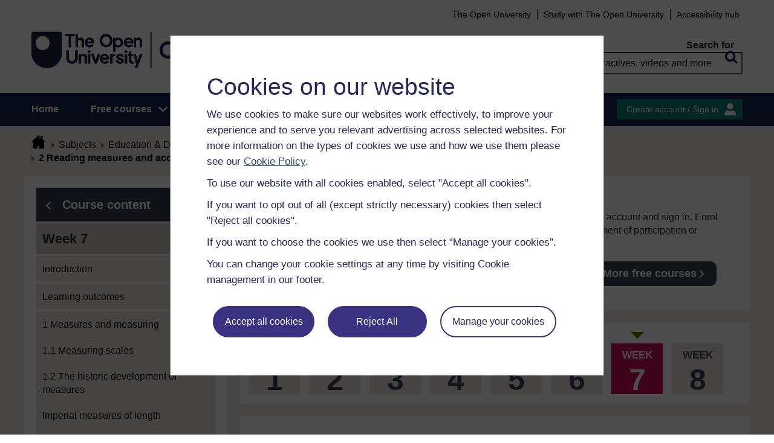

--- FILE ---
content_type: text/html; charset=utf-8
request_url: https://www.open.edu/openlearn/mod/oucontent/view.php?id=83403&section=2
body_size: 20636
content:
<!DOCTYPE html>

<html  dir="ltr" lang="en" xml:lang="en">
    <head>
        <title>Teaching mathematics: Week 7: 2 | OpenLearn - Open University</title>
        <meta http-equiv="X-UA-Compatible" content="IE=edge" /><meta name="identifier" content="TM_1" /><meta name="viewport" content="width=device-width" /><meta property="og:site_name" content="Open Learning" /><meta property="og:title" content="Teaching mathematics" /><meta property="og:type" content="Article" /><meta property="og:url" content="https://www.open.edu/openlearn/mod/oucontent/view.php?id=83403&amp;section=2" /><meta property="og:description" content="This free course, Teaching mathematics, has been designed for
non-specialist mathematics teachers of 8 to 14 year olds, teaching assistants,
home schoolers and parents and draws on the ..." /><meta property="og:image" content="https://www.open.edu/openlearn/pluginfile.php/1423258/tool_ocwmanage/image/0/tm_1_786px.jpg" /><meta property="twitter:card" content="Summary" /><meta property="twitter:title" content="Teaching mathematics" /><meta property="twitter:description" content="This free course, Teaching mathematics, has been designed for
non-specialist mathematics teachers of 8 to 14 year olds, teaching assistants,
home schoolers and parents and draws on the ..." /><meta property="twitter:image" content="https://www.open.edu/openlearn/pluginfile.php/1423258/tool_ocwmanage/image/0/tm_1_786px.jpg" />
        <meta http-equiv="Content-Type" content="text/html; charset=utf-8" />
<meta name="keywords" property="schema:keywords" content="moodle, Teaching mathematics | OpenLearn" />
<link rel="stylesheet" type="text/css" href="https://www.open.edu/openlearn/theme/yui_combo.php?3.18.1/cssreset/cssreset-min.css&amp;3.18.1/cssfonts/cssfonts-min.css&amp;3.18.1/cssgrids/cssgrids-min.css&amp;3.18.1/cssbase/cssbase-min.css" /><link rel="stylesheet" type="text/css" href="https://www.open.edu/openlearn/theme/yui_combo.php?rollup/3.18.1/yui-moodlesimple-min.css" /><script id="firstthemesheet" type="text/css">/** Required in order to fix style inclusion problems in IE with YUI **/</script><link rel="stylesheet" type="text/css" href="https://www.open.edu/openlearn/theme/styles.php/openlearnng/1764755649_1764757457/all" />
<link rel="stylesheet" type="text/css" href="https://www.open.edu/openlearn/theme/openlearnng/style/course-modules.min.css" />
<link rel="stylesheet" type="text/css" href="https://www.open.edu/openlearn/theme/openlearnng/style/theme-cassiecookiewidget.css" />
<link rel="stylesheet" type="text/css" href="https://www.open.edu/openlearn/theme/openlearnng/style/user_tours.css" />
<script>
//<![CDATA[
var M = {}; M.yui = {};
M.pageloadstarttime = new Date();
M.cfg = {"wwwroot":"https:\/\/www.open.edu\/openlearn","apibase":"https:\/\/www.open.edu\/openlearn\/r.php\/api","homeurl":{},"sesskey":"D7M7T6GcET","sessiontimeout":"7200","sessiontimeoutwarning":"1200","themerev":"1764755649","slasharguments":1,"theme":"openlearnng","iconsystemmodule":"core\/icon_system_fontawesome","jsrev":"1764755649","admin":"admin","svgicons":true,"usertimezone":"Europe\/London","language":"ocw","courseId":4703,"courseContextId":1226970,"contextid":1361831,"contextInstanceId":83403,"langrev":1764755649,"templaterev":"1764755649","siteId":1,"userId":1};var yui1ConfigFn = function(me) {if(/-skin|reset|fonts|grids|base/.test(me.name)){me.type='css';me.path=me.path.replace(/\.js/,'.css');me.path=me.path.replace(/\/yui2-skin/,'/assets/skins/sam/yui2-skin')}};
var yui2ConfigFn = function(me) {var parts=me.name.replace(/^moodle-/,'').split('-'),component=parts.shift(),module=parts[0],min='-min';if(/-(skin|core)$/.test(me.name)){parts.pop();me.type='css';min=''}
if(module){var filename=parts.join('-');me.path=component+'/'+module+'/'+filename+min+'.'+me.type}else{me.path=component+'/'+component+'.'+me.type}};
YUI_config = {"debug":false,"base":"https:\/\/www.open.edu\/openlearn\/lib\/yuilib\/3.18.1\/","comboBase":"https:\/\/www.open.edu\/openlearn\/theme\/yui_combo.php?","combine":true,"filter":null,"insertBefore":"firstthemesheet","groups":{"yui2":{"base":"https:\/\/www.open.edu\/openlearn\/lib\/yuilib\/2in3\/2.9.0\/build\/","comboBase":"https:\/\/www.open.edu\/openlearn\/theme\/yui_combo.php?","combine":true,"ext":false,"root":"2in3\/2.9.0\/build\/","patterns":{"yui2-":{"group":"yui2","configFn":yui1ConfigFn}}},"moodle":{"name":"moodle","base":"https:\/\/www.open.edu\/openlearn\/theme\/yui_combo.php?m\/1764755649\/","combine":true,"comboBase":"https:\/\/www.open.edu\/openlearn\/theme\/yui_combo.php?","ext":false,"root":"m\/1764755649\/","patterns":{"moodle-":{"group":"moodle","configFn":yui2ConfigFn}},"filter":null,"modules":{"moodle-core-handlebars":{"condition":{"trigger":"handlebars","when":"after"}},"moodle-core-maintenancemodetimer":{"requires":["base","node"]},"moodle-core-notification":{"requires":["moodle-core-notification-dialogue","moodle-core-notification-alert","moodle-core-notification-confirm","moodle-core-notification-exception","moodle-core-notification-ajaxexception"]},"moodle-core-notification-dialogue":{"requires":["base","node","panel","escape","event-key","dd-plugin","moodle-core-widget-focusafterclose","moodle-core-lockscroll"]},"moodle-core-notification-alert":{"requires":["moodle-core-notification-dialogue"]},"moodle-core-notification-confirm":{"requires":["moodle-core-notification-dialogue"]},"moodle-core-notification-exception":{"requires":["moodle-core-notification-dialogue"]},"moodle-core-notification-ajaxexception":{"requires":["moodle-core-notification-dialogue"]},"moodle-core-actionmenu":{"requires":["base","event","node-event-simulate"]},"moodle-core-chooserdialogue":{"requires":["base","panel","moodle-core-notification"]},"moodle-core-dragdrop":{"requires":["base","node","io","dom","dd","event-key","event-focus","moodle-core-notification"]},"moodle-core-blocks":{"requires":["base","node","io","dom","dd","dd-scroll","moodle-core-dragdrop","moodle-core-notification"]},"moodle-core-lockscroll":{"requires":["plugin","base-build"]},"moodle-core-event":{"requires":["event-custom"]},"moodle-core_availability-form":{"requires":["base","node","event","event-delegate","panel","moodle-core-notification-dialogue","json"]},"moodle-course-dragdrop":{"requires":["base","node","io","dom","dd","dd-scroll","moodle-core-dragdrop","moodle-core-notification","moodle-course-coursebase","moodle-course-util"]},"moodle-course-util":{"requires":["node"],"use":["moodle-course-util-base"],"submodules":{"moodle-course-util-base":{},"moodle-course-util-section":{"requires":["node","moodle-course-util-base"]},"moodle-course-util-cm":{"requires":["node","moodle-course-util-base"]}}},"moodle-course-management":{"requires":["base","node","io-base","moodle-core-notification-exception","json-parse","dd-constrain","dd-proxy","dd-drop","dd-delegate","node-event-delegate"]},"moodle-course-categoryexpander":{"requires":["node","event-key"]},"moodle-form-shortforms":{"requires":["node","base","selector-css3","moodle-core-event"]},"moodle-form-dateselector":{"requires":["base","node","overlay","calendar"]},"moodle-question-searchform":{"requires":["base","node"]},"moodle-question-chooser":{"requires":["moodle-core-chooserdialogue"]},"moodle-availability_completion-form":{"requires":["base","node","event","moodle-core_availability-form"]},"moodle-availability_coursecompleted-form":{"requires":["base","node","event","moodle-core_availability-form"]},"moodle-availability_dar-form":{"requires":["base","node","event","moodle-core_availability-form"]},"moodle-availability_date-form":{"requires":["base","node","event","io","moodle-core_availability-form"]},"moodle-availability_grade-form":{"requires":["base","node","event","moodle-core_availability-form"]},"moodle-availability_group-form":{"requires":["base","node","event","moodle-core_availability-form"]},"moodle-availability_grouping-form":{"requires":["base","node","event","moodle-core_availability-form"]},"moodle-availability_mobileapp-form":{"requires":["base","node","event","moodle-core_availability-form"]},"moodle-availability_otheractivity-form":{"requires":["base","node","event","moodle-core_availability-form"]},"moodle-availability_profile-form":{"requires":["base","node","event","moodle-core_availability-form"]},"moodle-mod_assign-history":{"requires":["node","transition"]},"moodle-mod_customcert-rearrange":{"requires":["dd-delegate","dd-drag"]},"moodle-mod_forumng-savecheck":{"requires":["base","node","io","moodle-core-notification-alert"]},"moodle-mod_quiz-quizbase":{"requires":["base","node"]},"moodle-mod_quiz-toolboxes":{"requires":["base","node","event","event-key","io","moodle-mod_quiz-quizbase","moodle-mod_quiz-util-slot","moodle-core-notification-ajaxexception"]},"moodle-mod_quiz-dragdrop":{"requires":["base","node","io","dom","dd","dd-scroll","moodle-core-dragdrop","moodle-core-notification","moodle-mod_quiz-quizbase","moodle-mod_quiz-util-base","moodle-mod_quiz-util-page","moodle-mod_quiz-util-slot","moodle-course-util"]},"moodle-mod_quiz-modform":{"requires":["base","node","event"]},"moodle-mod_quiz-util":{"requires":["node","moodle-core-actionmenu"],"use":["moodle-mod_quiz-util-base"],"submodules":{"moodle-mod_quiz-util-base":{},"moodle-mod_quiz-util-slot":{"requires":["node","moodle-mod_quiz-util-base"]},"moodle-mod_quiz-util-page":{"requires":["node","moodle-mod_quiz-util-base"]}}},"moodle-mod_quiz-autosave":{"requires":["base","node","event","event-valuechange","node-event-delegate","io-form","datatype-date-format"]},"moodle-mod_quiz-questionchooser":{"requires":["moodle-core-chooserdialogue","moodle-mod_quiz-util","querystring-parse"]},"moodle-message_airnotifier-toolboxes":{"requires":["base","node","io"]},"moodle-report_eventlist-eventfilter":{"requires":["base","event","node","node-event-delegate","datatable","autocomplete","autocomplete-filters"]},"moodle-report_loglive-fetchlogs":{"requires":["base","event","node","io","node-event-delegate"]},"moodle-gradereport_history-userselector":{"requires":["escape","event-delegate","event-key","handlebars","io-base","json-parse","moodle-core-notification-dialogue"]},"moodle-qbank_editquestion-chooser":{"requires":["moodle-core-chooserdialogue"]},"moodle-tool_lp-dragdrop-reorder":{"requires":["moodle-core-dragdrop"]},"moodle-assignfeedback_editpdf-editor":{"requires":["base","event","node","io","graphics","json","event-move","event-resize","transition","querystring-stringify-simple","moodle-core-notification-dialog","moodle-core-notification-alert","moodle-core-notification-warning","moodle-core-notification-exception","moodle-core-notification-ajaxexception"]}}},"gallery":{"name":"gallery","base":"https:\/\/www.open.edu\/openlearn\/lib\/yuilib\/gallery\/","combine":true,"comboBase":"https:\/\/www.open.edu\/openlearn\/theme\/yui_combo.php?","ext":false,"root":"gallery\/1764755649\/","patterns":{"gallery-":{"group":"gallery"}}}},"modules":{"core_filepicker":{"name":"core_filepicker","fullpath":"https:\/\/www.open.edu\/openlearn\/lib\/javascript.php\/1764755649\/repository\/filepicker.js","requires":["base","node","node-event-simulate","json","async-queue","io-base","io-upload-iframe","io-form","yui2-treeview","panel","cookie","datatable","datatable-sort","resize-plugin","dd-plugin","escape","moodle-core_filepicker","moodle-core-notification-dialogue"]},"core_comment":{"name":"core_comment","fullpath":"https:\/\/www.open.edu\/openlearn\/lib\/javascript.php\/1764755649\/comment\/comment.js","requires":["base","io-base","node","json","yui2-animation","overlay","escape"]}},"logInclude":[],"logExclude":[],"logLevel":null};
M.yui.loader = {modules: {}};

//]]>
</script>
<link rel="alternate" type="application/rdf+xml" title="Week 7: Developing understanding about using measures" href="https://www.open.edu/openlearn/mod/oucontent/view.php?id=83403&amp;format=rdf" /><link rel="shortcut icon" href="https://www.open.edu/openlearn/theme/image.php/openlearnng/theme_openlearnng/1764755649/favicons/favicon16" type="image/x-icon">
<link rel="icon" href="https://www.open.edu/openlearn/theme/image.php/openlearnng/theme_openlearnng/1764755649/favicons/favicon48" sizes="48x48">
<link rel="icon" href="https://www.open.edu/openlearn/theme/image.php/openlearnng/theme_openlearnng/1764755649/favicons/favicon96" sizes="96x96">
<link rel="icon" href="https://www.open.edu/openlearn/theme/image.php/openlearnng/theme_openlearnng/1764755649/favicons/favicon144" sizes="144x144">
        <script type="text/javascript" src="https://www.open.edu/openlearn/theme/openlearnng/js/includes/ou-header.js"></script><script type="text/javascript">if (typeof window.ou_sitestat=='function')ou_sitestat()</script><script>
var olcookies = {
    getCookie : (cookieName)  => {
		var name = cookieName + "=";
		var ca = document.cookie.split(';');
		for (var i = 0; i < ca.length; i++) {
			var c = ca[i].trim();
			if ((c.indexOf(name)) == 0) {
				console.log("found");
				return c.substr(name.length);
			}

		}
		console.log("not found");
		return null;
    }
};	
</script>

<!-- Google Tag Manager -->
<script>(function(w,d,s,l,i){w[l]=w[l]||[];w[l].push({'gtm.start':
new Date().getTime(),event:'gtm.js'});var f=d.getElementsByTagName(s)[0],
j=d.createElement(s),dl=l!='dataLayer'?'&l='+l:'';j.async=true;j.src=
'https://sgtm.open.ac.uk/gtm.js?id='+i+dl;f.parentNode.insertBefore(j,f);
})(window,document,'script','dataLayer','GTM-PPS2SH');</script>
<!-- End Google Tag Manager -->  <!-- Facebook Pixel Code -->
<script>
if (olcookies.getCookie('OLPersonalisationCookie') === 'Yes') {

    !function(f,b,e,v,n,t,s){if(f.fbq)return;n=f.fbq=function(){n.callMethod?
      n.callMethod.apply(n,arguments):n.queue.push(arguments)};if(!f._fbq)f._fbq=n;
      n.push=n;n.loaded=!0;n.version='2.0';n.queue=[];t=b.createElement(e);t.async=!0;
      t.src=v;s=b.getElementsByTagName(e)[0];s.parentNode.insertBefore(t,s)}(window,
      document,'script','https://connect.facebook.net/en_US/fbevents.js');

    fbq('init', '431808447194984'); // Insert your pixel ID here.
    fbq('track', 'PageView');
}
</script>
<!-- DO NOT MODIFY -->
<!-- End Facebook Pixel Code -->
        
        <script>(function(){const a="30",b="36",c="CassieSubmittedConsent",d=document;d.addEventListener(c,function(e){if(e){let f=e.detail;for(let i=0;i<f.length;i++){let g=f[i];if(g.channelId==a&&g.statementId==b&&g.isOptIn===true){if(typeof window.dataLayer!=="undefined"){window.dataLayer.push({event:"analytics-consent-given"})}}}}},!0)})();(function(){const a=window.location.pathname,b=a.endsWith("/openlearn/index.php")||a==="/openlearn/index.php",c=new URLSearchParams(window.location.search),d=c.get("wrlo");if(!b||!d)return;const e=()=>{const f=document.cookie.split(";").reduce((g,h)=>{let [i,...j]=h.trim().split("=");g[i]=j.join("=");return g},{}),k=Object.keys(f).find(l=>l.startsWith("SyrenisCookieFormConsent")),m=Object.keys(f).find(l=>l.startsWith("SyrenisCookieConsentDate"));if(!k||!m)return;const n=f[k],o=f[m],p=parseInt(o,10);if(isNaN(p)||p>=Date.now())return;let q=decodeURIComponent(d),r=window.location.origin,s=r+q;clearInterval(t),window.location.href=s};const t=setInterval(e,1000)})();</script>
<script src="https://cscript-cdn-irl.cassiecloud.com/loader.js"></script>
<script>var cassieSettings={widgetProfileId:3,languageCode:"",licenseKey:"E5C43C03-1803-4AA5-99AD-16D40EAF2622",region:"irl",environment:"production"};window.CassieWidgetLoader=new CassieWidgetLoaderModule(cassieSettings);</script>
    </head>
    <body class="format-studyplan oucontent-hq  path-mod path-mod-oucontent chrome dir-ltr lang-ocw yui-skin-sam yui3-skin-sam www-open-edu--openlearn pagelayout-standard course-4703 context-1361831 cmid-83403 cm-type-oucontent category-11 theme ocwmanage-type-course ou-variant-ouice  not-logged-in ocwmanage-type-course-unit" prefix="schema: http://schema.org/" typeof="http://schema.org/WebPage" id="page-mod-oucontent-view" data-lang="ocw">
        <noscript><img height="1" width="1" style="display:none" alt="" src="https://www.facebook.com/tr?id=431808447194984&ev=PageView&noscript=1"/></noscript>
        <div class="top_wrapper">
            <div>
    <a class="visually-hidden-focusable" href="#maincontent">Skip to main content</a>
</div><script src="https://www.open.edu/openlearn/lib/javascript.php/1764755649/lib/polyfills/polyfill.js"></script>
<script src="https://www.open.edu/openlearn/theme/yui_combo.php?rollup/3.18.1/yui-moodlesimple-min.js"></script><script src="https://www.open.edu/openlearn/lib/javascript.php/1764755649/lib/javascript-static.js"></script>
<script>
//<![CDATA[
document.body.className += ' jsenabled';
//]]>
</script>


<!-- Google Tag Manager (noscript) -->
<noscript><iframe src=https://sgtm.open.ac.uk/ns.html?id=GTM-PPS2SH
height="0" width="0" style="display:none;visibility:hidden"></iframe></noscript>
<!-- End Google Tag Manager (noscript) -->
            <script>
                //<![CDATA[
                document.body.className += ' jsenabled';
                var courseoverviewurl = "https://www.open.edu/openlearn/education-development/teaching-mathematics/content-section-overview",
                        facebookappid = "725303974586022",
                        googleappid = "",
                        olngcourseid = "4703";
                //]]>
            </script>
        </div>
        <div id="wrapper">
            <div id="main_wrapper">
                <div class="header-wrapper">
                    <div class="top_nav_right mobile">
                        <ul>
                            <li class="first">
                                <a href="https://www.open.ac.uk" target="_blank">The Open University</a>
                            </li>
                            <li class="moodule-logined">
                                <a href="https://about.open.ac.uk/strategy-and-policies/policies-and-statements/website-accessibility-open-university" target="_blank">
                                    Accessibility hub
                                </a>
                            </li>
                            <li class="userinfo moodule-logined"><span>Guest user  </span> / <a href="https://www.open.edu/openlearn/local/ocwcontroller/logout.php?url=https%3A%2F%2Fwww.open.edu%2Fopenlearn%2Fmod%2Foucontent%2Fview.php%3Fid%3D83403%26section%3D2" class="ou_silver openlearnng_signin_signout sign_out_button">Sign out</a></li>
                            <li class="moodule-not-login"><a href="https://www.open.ac.uk/courses" target="_blank">Study with The Open University</a></li>
                            <li class="moodule-not-login">
                                <a href="https://about.open.ac.uk/strategy-and-policies/policies-and-statements/website-accessibility-open-university" target="_blank">
                                    Accessibility hub
                                </a>
                            </li>                        </ul>
                    </div>
                    <div class="mobile-banner">
                        <div class="banner-header waiting-js d-none" data-server-time="1769034718" data-from="0" data-until="0">
    <div class="banner-header-inner">
        <div class="container clearfix">
            <a class="btn-close btn-close-banner-header
                emulate-link-focus" tabindex="0">Close</a>
            <p>OpenLearn will be unavailable from 8am to 10.30am on Wednesday 3 December due to scheduled maintenance.</p>
        </div>
    </div>
</div>
                    </div>
                    <div class="header_content">
                        <div class="scroll_header">
                            <div id="top_header" class="ousearch-noindex" data-menutoggle="Menu toggle">
                                <aside class="container clearfix" aria-label="Header link">
                                    <a id="ou-skip" href="#ou-content">Skip to content</a>
                                    <ul id="sbhsnavigation">
                                        <li class="first">
                                            <a href="https://www.open.ac.uk" target="_blank">The Open University</a>
                                        </li>
                                        <li class="moodule-logined">
                                            <a href="https://about.open.ac.uk/strategy-and-policies/policies-and-statements/website-accessibility-open-university" target="_blank">
                                                Accessibility hub
                                            </a>
                                        </li>
                                        <li class="userinfo moodule-logined"><span>Guest user  </span> / <a href="https://www.open.edu/openlearn/local/ocwcontroller/logout.php?url=https%3A%2F%2Fwww.open.edu%2Fopenlearn%2Fmod%2Foucontent%2Fview.php%3Fid%3D83403%26section%3D2" class="ou_silver openlearnng_signin_signout sign_out_button">Sign out</a></li>
                                        <li class="moodule-not-login"><a href="https://www.open.ac.uk/courses" target="_blank">Study with The Open University</a></li>
                                        <li class="moodule-not-login">
                                            <a href="https://about.open.ac.uk/strategy-and-policies/policies-and-statements/website-accessibility-open-university" target="_blank">
                                                Accessibility hub
                                            </a>
                                        </li>                                    </ul>
                                </aside>
                            </div>
                            <div class="banner-header waiting-js d-none" data-server-time="1769034718" data-from="0" data-until="0">
    <div class="banner-header-inner">
        <div class="container clearfix">
            <a class="btn-close btn-close-banner-header
                emulate-link-focus" tabindex="0">Close</a>
            <p>OpenLearn will be unavailable from 8am to 10.30am on Wednesday 3 December due to scheduled maintenance.</p>
        </div>
    </div>
</div>
                            <header id="main_header" class="container ousearch-noindex" aria-label="Site header">
                                <div class="row g-0">
                                    <div class="col-lg-7 logo-images">
                                        <div class="main-logo">
                                            <a href="https://www.open.edu/openlearn" title="OpenLearn" rel="home" class="logo-main"> </a>
                                        </div>                                    </div>
                                    <div class="col-lg-5 float-end search_box_wrapper">
                                        <div class="main_search">
                                            <form role="search" aria-label="Free courses, interactives, videos" aria-labelledby="main_search_header_label" method="GET"  name="main_search_form" action="https://www.open.edu/openlearn/search-results">
                                                <fieldset>
                                                    <span id="main_search_header_label" class="sr-only">header search</span>
                                                    <label for="main_search_text_header"
                                                           class="main_search_label">Search for</label>
                                                    <input type="text" id="main_search_text_header" class="main_search_text" name="as_q" placeholder="Free courses, interactives, videos and more" value=""/>
                                                    <input type="hidden" name="action" value="1"/>
                                                    <button type="submit" class="search icon-search" title="Search">
                                                        <span>Search</span>
                                                    </button>
                                                </fieldset>
                                            </form>
                                        </div>
                                    </div>
                                </div>
                            </header>
                            <div id="nav-bar" class="clearfix">
                                <div class="container">
                                    <nav aria-label="Main site" id="mainMenu-left" class="mainMenu">
                                        <ul class="mainMenuList mb-menu">
                                            <li class="menu first"><a class="menu-link" href="https://www.open.edu/openlearn">Home</a></li>
                                            <li class="menu dropdown-header">
                                                <a role="button" class="menu-link" href="https://www.open.edu/openlearn/free-courses/full-catalogue">Free courses</a>
                                                <button class="dropdown-toggle" type="button" aria-expanded="false" tabindex="-1">
                                                    <span class="icons icon-DownArrow"></span>
                                                </button>
                                                <ul class="dropdown-menu subMenuList">
                                                    <li class="menu"><a class="menu-sub-link" href="https://www.open.edu/openlearn/free-courses/full-catalogue"><span>All our free courses</span></a></li>
                                                    <li class="menu"><a class="menu-sub-link" href="https://www.open.edu/openlearn/badged-courses"><span>Badged courses</span></a></li>
                                                    <li class="menu"><a class="menu-sub-link" href="https://www.open.edu/openlearn/about-openlearn/try"><span>Why study a free course on OpenLearn?</span></a></li>
                                                    <li class="menu"><a class="menu-sub-link" href="https://www.open.edu/openlearn/free-courses/advantages-signing-on-free-course"><span>Advantages of enrolling on a free course</span></a>
                                                    </li>
                                                    <li class="menu"><a class="menu-sub-link" href="https://www.open.edu/openlearn/about-openlearn/frequently-asked-questions-on-openlearn"><span>Frequently asked questions</span></a>
                                                    </li>
                                                    <li class="menu"><a class="menu-sub-link" href="https://www.open.edu/openlearn/about-openlearn/study"><span>Study with The Open University</span></a></li>
                                                </ul>
                                            </li>
                                            <li class="menu"><a class="menu-link" href="https://www.open.edu/openlearn/subject-information">Subjects</a></li>
                                            <li class="menu"><a class="menu-link" href="https://www.open.edu/openlearn/study-skills">Study skills</a></li>
                                            <li class="menu"><a class="menu-link" href="https://www.open.edu/openlearn/work-skills">Work skills</a></li>
                                            <li class="menu"><a class="menu-link" href="https://www.open.edu/openlearn/about-openlearn/frequently-asked-questions-on-openlearn">Help</a></li>
                                            <li class="menu menu-accessbility last"><a class="menu-link" href="https://about.open.ac.uk/strategy-and-policies/policies-and-statements/website-accessibility-open-university">Accessibility hub</a></li>
                                                <li class="menu-signin last"><a href="https://www.open.edu/openlearn/local/ousaml/loginsaml.php">Sign in</a></li>
                                        </ul>
                                    </nav>
                                    <div id="mainMenu-right" class="mainMenu">
                                        <div class="mainMenu-list">
                                            <div class="block-content signin">
                                                <a href="https://www.open.edu/openlearn/local/ousaml/loginsaml.php?url=https%3A%2F%2Fwww.open.edu%2Fopenlearn%2Fmod%2Foucontent%2Fview.php%3Fid%3D83403%26section%3D2" class="openlearnng_signin_signout btn-sidebar btn-olive" title="Create account / Sign in">Create account / Sign in</a>
                                            </div>
                                        </div>                                    </div>
                                </div>
                            </div>
                        </div>
                        <div class="sticky_header">
                            <div class="top_sticky">
                                <a href="https://www.open.edu/openlearn" class="logo-on-sticky" title="OpenLearn">
                                        <img src="//www.open.edu/openlearn/pluginfile.php/1/theme_openlearnng/stickylogo/0/opl_sticky_header.svg" alt="ahihi OpenLearn"/>
                                </a>
                                <div class="top_nav_right">
                                    <ul>
                                        <li class="first">
                                            <a href="https://www.open.ac.uk" target="_blank">The Open University</a>
                                        </li>
                                        <li class="moodule-logined">
                                            <a href="https://about.open.ac.uk/strategy-and-policies/policies-and-statements/website-accessibility-open-university" target="_blank">
                                                Accessibility hub
                                            </a>
                                        </li>
                                        <li class="userinfo moodule-logined"><span>Guest user  </span> / <a href="https://www.open.edu/openlearn/local/ocwcontroller/logout.php?url=https%3A%2F%2Fwww.open.edu%2Fopenlearn%2Fmod%2Foucontent%2Fview.php%3Fid%3D83403%26section%3D2" class="ou_silver openlearnng_signin_signout sign_out_button">Sign out</a></li>
                                        <li class="moodule-not-login"><a href="https://www.open.ac.uk/courses" target="_blank">Study with The Open University</a></li>
                                        <li class="moodule-not-login">
                                            <a href="https://about.open.ac.uk/strategy-and-policies/policies-and-statements/website-accessibility-open-university" target="_blank">
                                                Accessibility hub
                                            </a>
                                        </li>                                    </ul>
                                </div>
                            </div>
                            <div class="banner-header waiting-js d-none" data-server-time="1769034718" data-from="0" data-until="0">
    <div class="banner-header-inner">
        <div class="container clearfix">
            <a class="btn-close btn-close-banner-header
                emulate-link-focus" tabindex="0">Close</a>
            <p>OpenLearn will be unavailable from 8am to 10.30am on Wednesday 3 December due to scheduled maintenance.</p>
        </div>
    </div>
</div>
                            <div class="main_sticky">
                                <div class="pull-left">
                                    <a href="https://www.open.edu/openlearn" class="icon_link hslogo_fixed logo-image" title="OpenLearn">
                                            <img src="//www.open.edu/openlearn/pluginfile.php/1/theme_openlearnng/stickylogo/0/opl_sticky_header.svg" alt="OpenLearn"/>
                                    </a>
                                </div>
                                <nav aria-label="Main site sticky" class="menu_toggle">
                                    <ul class="mainMenuList mb-menu">
                                        <li class="menu first"><a class="menu-link" href="https://www.open.edu/openlearn">Home</a></li>
                                        <li class="menu dropdown-header">
                                            <a role="button" class="menu-link" href="https://www.open.edu/openlearn/free-courses/full-catalogue">Free courses</a>
                                            <button class="dropdown-toggle" type="button" aria-expanded="false" tabindex="-1">
                                                <span class="icons icon-DownArrow"></span>
                                            </button>
                                            <ul class="dropdown-menu subMenuList">
                                                <li class="menu"><a class="menu-sub-link" href="https://www.open.edu/openlearn/free-courses/full-catalogue"><span>All our free courses</span></a></li>
                                                <li class="menu"><a class="menu-sub-link" href="https://www.open.edu/openlearn/badged-courses"><span>Badged courses</span></a></li>
                                                <li class="menu"><a class="menu-sub-link" href="https://www.open.edu/openlearn/about-openlearn/try"><span>Why study a free course on OpenLearn?</span></a></li>
                                                <li class="menu"><a class="menu-sub-link" href="https://www.open.edu/openlearn/free-courses/advantages-signing-on-free-course"><span>Advantages of enrolling on a free course</span></a>
                                                </li>
                                                <li class="menu"><a class="menu-sub-link" href="https://www.open.edu/openlearn/about-openlearn/frequently-asked-questions-on-openlearn"><span>Frequently asked questions</span></a>
                                                </li>
                                                <li class="menu"><a class="menu-sub-link" href="https://www.open.edu/openlearn/about-openlearn/study"><span>Study with The Open University</span></a></li>
                                            </ul>
                                        </li>
                                        <li class="menu"><a class="menu-link" href="https://www.open.edu/openlearn/subject-information">Subjects</a></li>
                                        <li class="menu"><a class="menu-link" href="https://www.open.edu/openlearn/study-skills">Study skills</a></li>
                                        <li class="menu"><a class="menu-link" href="https://www.open.edu/openlearn/work-skills">Work skills</a></li>
                                        <li class="menu"><a class="menu-link" href="https://www.open.edu/openlearn/about-openlearn/frequently-asked-questions-on-openlearn">Help</a></li>
                                        <li class="menu menu-accessbility last"><a class="menu-link" href="https://about.open.ac.uk/strategy-and-policies/policies-and-statements/website-accessibility-open-university">Accessibility hub</a></li>
                                            <li class="menu-signin last"><a href="https://www.open.edu/openlearn/local/ousaml/loginsaml.php">Sign in</a></li>
                                    </ul>
                                </nav>
                                <div class="search_user">
                                    <div rel="ham_menu" class="link_menu icon_link"><a href="javascript:void(0)" title="Menu" class="hambuger-rounded"><span>Menu</span></a></div>
                                        <div rel="account" class="link_account icon_link"><a href="javascript:void(0)" title="Create account / Sign in"><span class="icon-people"></span></a></div>
                                    <div rel="search_box" class="link_search icon_link"><a href="javascript:void(0)" title="Search"><span class="icon-search"></span></a></div>
                                </div>
                            </div>
                            <div class="search_box box_form">
                                <div class="main_search">
                                    <form role="search" aria-label="Free courses, interactives, videos" aria-labelledby="main_search_header_sticky_label" method="GET"  name="main_search_form" action="https://www.open.edu/openlearn/search-results">
                                        <fieldset>
                                            <span  id="main_search_header_sticky_label" class="sr-only">sticky search</span>
                                            <label for="main_search_text_header_sticky" class="main_search_label">Search for</label>
                                            <input type="text" id="main_search_text_header_sticky" class="main_search_text" name="as_q"
                                                   placeholder="Search OpenLearn" value=""/>
                                            <input type="hidden" name="action" value="1"/>
                                            <button type="submit" class="search icon-search" title="Search">
                                                <span>Search</span>
                                            </button>
                                        </fieldset>
                                    </form>
                                </div>
                            </div>
                            <div class="account box_form">
                                <h2>My OpenLearn Profile</h2>
                                <div class="create_account">
                                    <p>Personalise your OpenLearn profile, save your favourite content and get recognition for your learning</p>
                                    <div class="btn-box">
                                            <a href="https://www.open.edu/openlearn/local/ousaml/loginsaml.php?url=https%3A%2F%2Fwww.open.edu%2Fopenlearn%2Fmod%2Foucontent%2Fview.php%3Fid%3D83403%26section%3D2" class="button btn btn-green">Create account / Sign in<span class="icons icon-arrow-white-right"></span></a>
                                    </div>
                                </div>
                            </div>
                        </div>
                    </div>
                </div>

                <div id="content_wrapper" class="responsive_page
                
                ">
                    <!--googleoff: all-->
                    
                    <div id="breadcrumbs-block" class="clearfix" >
                        <div class="container">
                            <nav id="breadcrumbs" class="clearfix ousearch-noindex" aria-label="Breadcrumb">
                                <ul>
                                    <li class="first"></li>
                                    <li class="first"><a href="https://www.open.edu/openlearn" title="Home"><span class="icon-home_icon"></span></a></li><li><a href="https://www.open.edu/openlearn/subject-information">Subjects</a></li><li><a href="https://www.open.edu/openlearn/education">Education & Development</a></li><li><a href="https://www.open.edu/openlearn/education/free-courses">Free courses</a></li><li><a href="https://www.open.edu/openlearn/education-development/teaching-mathematics/content-section-overview">Teaching mathematics</a></li><li><a href="https://www.open.edu/openlearn/mod/oucontent/view.php?id=83403">Week 7: Developing understanding ...</a></li><li>2 Reading measures and accuracy</li>
                                </ul>
                            </nav>
                        </div>
                    </div>
                    <!--googleon: all-->
                    <div class="content-wrapper">
                            <div id="page" class="hide"></div>
                            <div id="main_content_wrapper" class="main_content_wrapper show-left clearfix  course-detail-page">
                                <div class="wrapper-has-sidebar">
                                        <div class="region region-left color-pink">
                                            <nav class="toc-sidebar-block" aria-labelledby="course-nav"><div class="toc-sidebar-title"><h2><a href="https://www.open.edu/openlearn/education-development/teaching-mathematics/content-section-overview?active-tab=content-tab"><span class="arrow-left icon-left-arrow"></span><span id="course-nav">Course content</span></a></h2></div><div class="toc-list" id="toc"><ul class='d-none' data-week='0' data-mainweek='7' class="accordionList"><li class="oucontent-week-title"><div><span><strong>Week 7: Developing understanding about using measures</strong></span></div></li><li><a href="https://www.open.edu/openlearn/mod/oucontent/view.php?id=85465"><div><span class="oucontent-tree-menu-title">Introduction and guidance</span></div></a></li><li><a href="https://www.open.edu/openlearn/mod/oucontent/view.php?id=85465&amp;section=2"><div><span class="oucontent-tree-menu-title">What is a badged open course?</span></div></a></li><li><a href="https://www.open.edu/openlearn/mod/oucontent/view.php?id=85465&amp;section=3"><div><span class="oucontent-tree-menu-title">How to get a badge</span></div></a></li><li><a href="https://www.open.edu/openlearn/mod/oucontent/view.php?id=85465&amp;section=__acknowledgements"><div><span class="oucontent-tree-menu-title">Acknowledgements</span></div></a></li></ul><ul class='d-none' data-week='1' data-mainweek='7' class="accordionList"><li class="oucontent-week-title"><div><span><strong>Week 1</strong></span></div></li><li><a href="https://www.open.edu/openlearn/mod/oucontent/view.php?id=82521"><div><span class="oucontent-tree-menu-title">Introduction</span></div></a></li><li><a href="https://www.open.edu/openlearn/mod/oucontent/view.php?id=82521&amp;section=__learningoutcomes"><div><span class="oucontent-tree-menu-title">Learning outcomes</span></div></a></li><li><a href="https://www.open.edu/openlearn/mod/oucontent/view.php?id=82521&amp;section=1"><div><span class="oucontent-tree-menu-title">1 How children develop number sense</span></div></a><ul class='d-none' data-week='1' data-mainweek='7' class="accordionList"><li><a href="https://www.open.edu/openlearn/mod/oucontent/view.php?id=82521&amp;section=1.1"><div><span class="oucontent-tree-menu-title">1.1 Learning to count and counting effectively</span></div></a></li><li><a href="https://www.open.edu/openlearn/mod/oucontent/view.php?id=82521&amp;section=1.2"><div><span class="oucontent-tree-menu-title">1.2 Making the connection between quantity and number</span></div></a></li><li><a href="https://www.open.edu/openlearn/mod/oucontent/view.php?id=82521&amp;section=1.3"><div><span class="oucontent-tree-menu-title">1.3 Part-whole relationships and number bonds</span></div></a></li><li><a href="https://www.open.edu/openlearn/mod/oucontent/view.php?id=82521&amp;section=1.4"><div><span class="oucontent-tree-menu-title">1.4 Understanding that addition and subtraction are inverses of each other</span></div></a></li><li><a href="https://www.open.edu/openlearn/mod/oucontent/view.php?id=82521&amp;section=1.5"><div><span class="oucontent-tree-menu-title">1.5 Moving on from counting and working out relationships between quantities</span></div></a></li></ul></li><li><a href="https://www.open.edu/openlearn/mod/oucontent/view.php?id=82521&amp;section=2"><div><span class="oucontent-tree-menu-title">2 Developing mental methods</span></div></a><ul class='d-none' data-week='1' data-mainweek='7' class="accordionList"><li><a href="https://www.open.edu/openlearn/mod/oucontent/view.php?id=82521&amp;section=2.1"><div><span class="oucontent-tree-menu-title">2.1 Using number bonds to 10, 20, 100</span></div></a></li><li><a href="https://www.open.edu/openlearn/mod/oucontent/view.php?id=82521&amp;section=2.2"><div><span class="oucontent-tree-menu-title">2.2 Mental addition and subtraction strategies</span></div></a></li><li><a href="https://www.open.edu/openlearn/mod/oucontent/view.php?id=82521&amp;section=2.3"><div><span class="oucontent-tree-menu-title">2.3 Mental multiplication and division strategies</span></div></a><ul class='d-none' data-week='1' data-mainweek='7' class="accordionList"><li><a href="https://www.open.edu/openlearn/mod/oucontent/view.php?id=82521&amp;section=2.3.1"><div><span class="oucontent-tree-menu-title">Understanding division problems</span></div></a></li><li><a href="https://www.open.edu/openlearn/mod/oucontent/view.php?id=82521&amp;section=2.3.2"><div><span class="oucontent-tree-menu-title">Division by partitioning can be a useful strategy</span></div></a></li><li><a href="https://www.open.edu/openlearn/mod/oucontent/view.php?id=82521&amp;section=2.3.3"><div><span class="oucontent-tree-menu-title">Multiplication tables</span></div></a></li><li><a href="https://www.open.edu/openlearn/mod/oucontent/view.php?id=82521&amp;section=2.3.4"><div><span class="oucontent-tree-menu-title">Developing mental arithmetic with your learners</span></div></a></li></ul></li></ul></li><li><a href="https://www.open.edu/openlearn/mod/oucontent/view.php?id=82521&amp;section=3"><div><span class="oucontent-tree-menu-title">3 Developing formal written calculation methods</span></div></a><ul class='d-none' data-week='1' data-mainweek='7' class="accordionList"><li><a href="https://www.open.edu/openlearn/mod/oucontent/view.php?id=82521&amp;section=3.1"><div><span class="oucontent-tree-menu-title">3.1 Formal written methods of addition</span></div></a></li><li><a href="https://www.open.edu/openlearn/mod/oucontent/view.php?id=82521&amp;section=3.2"><div><span class="oucontent-tree-menu-title">3.2 Formal written methods for subtraction</span></div></a></li><li><a href="https://www.open.edu/openlearn/mod/oucontent/view.php?id=82521&amp;section=3.3"><div><span class="oucontent-tree-menu-title">3.3 Multiplication and division</span></div></a></li></ul></li><li><a href="https://www.open.edu/openlearn/mod/oucontent/view.php?id=82521&amp;section=4"><div><span class="oucontent-tree-menu-title">4 The concept of place value and decimals</span></div></a><ul class='d-none' data-week='1' data-mainweek='7' class="accordionList"><li><a href="https://www.open.edu/openlearn/mod/oucontent/view.php?id=82521&amp;section=4.1"><div><span class="oucontent-tree-menu-title">4.1 The decimal point and calculations with decimals</span></div></a></li><li><a href="https://www.open.edu/openlearn/mod/oucontent/view.php?id=82521&amp;section=4.2"><div><span class="oucontent-tree-menu-title">4.2 Becoming familiar with decimals</span></div></a></li></ul></li><li><a href="https://www.open.edu/openlearn/mod/oucontent/view.php?id=82521&amp;section=5"><div><span class="oucontent-tree-menu-title">5 This week&#x2019;s quiz</span></div></a></li><li><a href="https://www.open.edu/openlearn/mod/oucontent/view.php?id=82521&amp;section=6"><div><span class="oucontent-tree-menu-title">6 Summary of Week 1</span></div></a></li><li><a href="https://www.open.edu/openlearn/mod/oucontent/view.php?id=82521&amp;section=__furtherreading"><div><span class="oucontent-tree-menu-title">Further reading</span></div></a></li><li><a href="https://www.open.edu/openlearn/mod/oucontent/view.php?id=82521&amp;section=__acknowledgements"><div><span class="oucontent-tree-menu-title">Acknowledgements</span></div></a></li></ul><ul class='d-none' data-week='1' data-mainweek='7' class="course-section-modinfo"><li class="oucontent-read-excluded" id="module-84789"><a href="https://www.open.edu/openlearn/mod/quiz/view.php?id=84789"><span class="oucontent-read-icon-wrapper"></span><span class="not-oucontent-menu"><div class="activity-instance d-flex flex-column">
        <div class="activitytitle media  modtype_quiz position-relative align-self-start">
            <div class="courseicon align-self-start">
                        <div class="activity-icon activityiconcontainer smaller assessment  courseicon align-self-start me-2">
                            <img
                                src="https://www.open.edu/openlearn/theme/image.php/openlearnng/quiz/1764755649/monologo?filtericon=1"
                                class="activityicon "
                                data-region="activity-icon"
                                data-id=""
                                alt=""
                                
                            >
                        </div>
            </div>
            <div class="media-body align-self-center">
                <div class="activityname">
                                        <span class="instancename">Week 1 practice quiz </span>    
                            
                </div>
            </div>
        </div>
    </div></span></a></li></ul><ul class='d-none' data-week='2' data-mainweek='7' class="accordionList"><li class="oucontent-week-title"><div><span><strong>Week 2</strong></span></div></li><li><a href="https://www.open.edu/openlearn/mod/oucontent/view.php?id=82589"><div><span class="oucontent-tree-menu-title">Introduction</span></div></a></li><li><a href="https://www.open.edu/openlearn/mod/oucontent/view.php?id=82589&amp;section=__learningoutcomes"><div><span class="oucontent-tree-menu-title">Learning outcomes</span></div></a></li><li><a href="https://www.open.edu/openlearn/mod/oucontent/view.php?id=82589&amp;section=1"><div><span class="oucontent-tree-menu-title">1 Equivalence as a concept applied to fractions, decimals and percentages</span></div></a><ul class='d-none' data-week='2' data-mainweek='7' class="accordionList"><li><a href="https://www.open.edu/openlearn/mod/oucontent/view.php?id=82589&amp;section=1.1"><div><span class="oucontent-tree-menu-title">1.1 Diagrammatic representations of equivalence</span></div></a><ul class='d-none' data-week='2' data-mainweek='7' class="accordionList"><li><a href="https://www.open.edu/openlearn/mod/oucontent/view.php?id=82589&amp;section=1.1.1"><div><span class="oucontent-tree-menu-title">The fraction wall</span></div></a></li></ul></li><li><a href="https://www.open.edu/openlearn/mod/oucontent/view.php?id=82589&amp;section=1.2"><div><span class="oucontent-tree-menu-title">1.2 Challenges to understanding the equivalence between fractions</span></div></a></li></ul></li><li><a href="https://www.open.edu/openlearn/mod/oucontent/view.php?id=82589&amp;section=2"><div><span class="oucontent-tree-menu-title">2 Approaches to teaching fractions</span></div></a><ul class='d-none' data-week='2' data-mainweek='7' class="accordionList"><li><a href="https://www.open.edu/openlearn/mod/oucontent/view.php?id=82589&amp;section=2.1"><div><span class="oucontent-tree-menu-title">2.1 What are fractions?</span></div></a></li><li><a href="https://www.open.edu/openlearn/mod/oucontent/view.php?id=82589&amp;section=2.2"><div><span class="oucontent-tree-menu-title">2.2 Ordering fractions</span></div></a></li><li><a href="https://www.open.edu/openlearn/mod/oucontent/view.php?id=82589&amp;section=2.3"><div><span class="oucontent-tree-menu-title">2.3 Adding and subtracting fractions</span></div></a></li><li><a href="https://www.open.edu/openlearn/mod/oucontent/view.php?id=82589&amp;section=2.4"><div><span class="oucontent-tree-menu-title">2.4 Multiplying fractions</span></div></a></li><li><a href="https://www.open.edu/openlearn/mod/oucontent/view.php?id=82589&amp;section=2.5"><div><span class="oucontent-tree-menu-title">2.5 Dividing fractions</span></div></a></li></ul></li><li><a href="https://www.open.edu/openlearn/mod/oucontent/view.php?id=82589&amp;section=3"><div><span class="oucontent-tree-menu-title">3 Approaches to teaching percentages</span></div></a><ul class='d-none' data-week='2' data-mainweek='7' class="accordionList"><li><a href="https://www.open.edu/openlearn/mod/oucontent/view.php?id=82589&amp;section=3.1"><div><span class="oucontent-tree-menu-title">3.1 Calculating percentages of amounts</span></div></a></li><li><a href="https://www.open.edu/openlearn/mod/oucontent/view.php?id=82589&amp;section=3.2"><div><span class="oucontent-tree-menu-title">3.2 Percentage change: using multiplying factors</span></div></a></li><li><a href="https://www.open.edu/openlearn/mod/oucontent/view.php?id=82589&amp;section=3.3"><div><span class="oucontent-tree-menu-title">3.3 Finding the original amount when given the result of a percentage change</span></div></a></li><li><a href="https://www.open.edu/openlearn/mod/oucontent/view.php?id=82589&amp;section=3.4"><div><span class="oucontent-tree-menu-title">3.4 Using multiplying factors to find an original amount given the result of a percentage change</span></div></a></li></ul></li><li><a href="https://www.open.edu/openlearn/mod/oucontent/view.php?id=82589&amp;section=4"><div><span class="oucontent-tree-menu-title">4 This week&#x2019;s quiz</span></div></a></li><li><a href="https://www.open.edu/openlearn/mod/oucontent/view.php?id=82589&amp;section=5"><div><span class="oucontent-tree-menu-title">5 Summary of Week 2</span></div></a></li><li><a href="https://www.open.edu/openlearn/mod/oucontent/view.php?id=82589&amp;section=__acknowledgements"><div><span class="oucontent-tree-menu-title">Acknowledgements</span></div></a></li></ul><ul class='d-none' data-week='2' data-mainweek='7' class="course-section-modinfo"><li class="oucontent-read-excluded" id="module-84790"><a href="https://www.open.edu/openlearn/mod/quiz/view.php?id=84790"><span class="oucontent-read-icon-wrapper"></span><span class="not-oucontent-menu"><div class="activity-instance d-flex flex-column">
        <div class="activitytitle media  modtype_quiz position-relative align-self-start">
            <div class="courseicon align-self-start">
                        <div class="activity-icon activityiconcontainer smaller assessment  courseicon align-self-start me-2">
                            <img
                                src="https://www.open.edu/openlearn/theme/image.php/openlearnng/quiz/1764755649/monologo?filtericon=1"
                                class="activityicon "
                                data-region="activity-icon"
                                data-id=""
                                alt=""
                                
                            >
                        </div>
            </div>
            <div class="media-body align-self-center">
                <div class="activityname">
                                        <span class="instancename">Week 2 practice quiz </span>    
                            
                </div>
            </div>
        </div>
    </div></span></a></li></ul><ul class='d-none' data-week='3' data-mainweek='7' class="accordionList"><li class="oucontent-week-title"><div><span><strong>Week 3</strong></span></div></li><li><a href="https://www.open.edu/openlearn/mod/oucontent/view.php?id=82662"><div><span class="oucontent-tree-menu-title">Introduction</span></div></a></li><li><a href="https://www.open.edu/openlearn/mod/oucontent/view.php?id=82662&amp;section=__learningoutcomes"><div><span class="oucontent-tree-menu-title">Learning outcomes</span></div></a></li><li><a href="https://www.open.edu/openlearn/mod/oucontent/view.php?id=82662&amp;section=1"><div><span class="oucontent-tree-menu-title">1 Developing proportional reasoning and an appreciation of multiplicative structure</span></div></a><ul class='d-none' data-week='3' data-mainweek='7' class="accordionList"><li><a href="https://www.open.edu/openlearn/mod/oucontent/view.php?id=82662&amp;section=1.1"><div><span class="oucontent-tree-menu-title">1.1 Additive versus multiplicative thinking</span></div></a></li><li><a href="https://www.open.edu/openlearn/mod/oucontent/view.php?id=82662&amp;section=1.2"><div><span class="oucontent-tree-menu-title">1.2 When to use multiplicative thinking</span></div></a></li><li><a href="https://www.open.edu/openlearn/mod/oucontent/view.php?id=82662&amp;section=1.3"><div><span class="oucontent-tree-menu-title">1.3 Developing learners&#x2019; proportional reasoning</span></div></a></li><li><a href="https://www.open.edu/openlearn/mod/oucontent/view.php?id=82662&amp;section=1.4"><div><span class="oucontent-tree-menu-title">1.4 Using concrete resources</span></div></a><ul class='d-none' data-week='3' data-mainweek='7' class="accordionList"><li><a href="https://www.open.edu/openlearn/mod/oucontent/view.php?id=82662&amp;section=1.4.1"><div><span class="oucontent-tree-menu-title">Teaching idea: Cooking with ratios</span></div></a></li></ul></li><li><a href="https://www.open.edu/openlearn/mod/oucontent/view.php?id=82662&amp;section=1.5"><div><span class="oucontent-tree-menu-title">1.5 Moving to abstract thinking and using pictorial representations</span></div></a></li></ul></li><li><a href="https://www.open.edu/openlearn/mod/oucontent/view.php?id=82662&amp;section=2"><div><span class="oucontent-tree-menu-title">2 Problem solving using proportional reasoning, including common misconceptions</span></div></a><ul class='d-none' data-week='3' data-mainweek='7' class="accordionList"><li><a href="https://www.open.edu/openlearn/mod/oucontent/view.php?id=82662&amp;section=2.1"><div><span class="oucontent-tree-menu-title">2.1 Problem solving using proportional reasoning</span></div></a><ul class='d-none' data-week='3' data-mainweek='7' class="accordionList"><li><a href="https://www.open.edu/openlearn/mod/oucontent/view.php?id=82662&amp;section=2.1.1"><div><span class="oucontent-tree-menu-title">Teaching idea: School or home map</span></div></a></li><li><a href="https://www.open.edu/openlearn/mod/oucontent/view.php?id=82662&amp;section=2.1.2"><div><span class="oucontent-tree-menu-title">Best buys</span></div></a></li><li><a href="https://www.open.edu/openlearn/mod/oucontent/view.php?id=82662&amp;section=2.1.3"><div><span class="oucontent-tree-menu-title">Exchange rates</span></div></a></li><li><a href="https://www.open.edu/openlearn/mod/oucontent/view.php?id=82662&amp;section=2.1.4"><div><span class="oucontent-tree-menu-title">Mixtures and solutions</span></div></a></li><li><a href="https://www.open.edu/openlearn/mod/oucontent/view.php?id=82662&amp;section=2.1.5"><div><span class="oucontent-tree-menu-title">Teaching idea: A giant&#x2019;s hand investigation</span></div></a></li></ul></li><li><a href="https://www.open.edu/openlearn/mod/oucontent/view.php?id=82662&amp;section=2.2"><div><span class="oucontent-tree-menu-title">2.2 Common misconceptions with proportional reasoning problems</span></div></a><ul class='d-none' data-week='3' data-mainweek='7' class="accordionList"><li><a href="https://www.open.edu/openlearn/mod/oucontent/view.php?id=82662&amp;section=2.2.1"><div><span class="oucontent-tree-menu-title">Proportional problem 1: Soup</span></div></a></li><li><a href="https://www.open.edu/openlearn/mod/oucontent/view.php?id=82662&amp;section=2.2.2"><div><span class="oucontent-tree-menu-title">Proportional problem 2: Sharing the workload</span></div></a></li><li><a href="https://www.open.edu/openlearn/mod/oucontent/view.php?id=82662&amp;section=2.2.3"><div><span class="oucontent-tree-menu-title">Proportional problem 3: Paint</span></div></a></li><li><a href="https://www.open.edu/openlearn/mod/oucontent/view.php?id=82662&amp;section=2.2.4"><div><span class="oucontent-tree-menu-title">Proportional problem 4: Printing press</span></div></a></li><li><a href="https://www.open.edu/openlearn/mod/oucontent/view.php?id=82662&amp;section=2.2.5"><div><span class="oucontent-tree-menu-title">Proportional problem 5: Bookshop</span></div></a></li></ul></li><li><a href="https://www.open.edu/openlearn/mod/oucontent/view.php?id=82662&amp;section=2.3"><div><span class="oucontent-tree-menu-title">2.3 Teaching to address common misconceptions</span></div></a></li></ul></li><li><a href="https://www.open.edu/openlearn/mod/oucontent/view.php?id=82662&amp;section=3"><div><span class="oucontent-tree-menu-title">3 Connecting ratio and proportional reasoning</span></div></a><ul class='d-none' data-week='3' data-mainweek='7' class="accordionList"><li><a href="https://www.open.edu/openlearn/mod/oucontent/view.php?id=82662&amp;section=3.1"><div><span class="oucontent-tree-menu-title">3.1 Using simple ratios to make comparisons</span></div></a><ul class='d-none' data-week='3' data-mainweek='7' class="accordionList"><li><a href="https://www.open.edu/openlearn/mod/oucontent/view.php?id=82662&amp;section=3.1.1"><div><span class="oucontent-tree-menu-title">Using manipulatives</span></div></a></li></ul></li><li><a href="https://www.open.edu/openlearn/mod/oucontent/view.php?id=82662&amp;section=3.2"><div><span class="oucontent-tree-menu-title">3.2 Connecting ratio and proportion</span></div></a></li><li><a href="https://www.open.edu/openlearn/mod/oucontent/view.php?id=82662&amp;section=3.3"><div><span class="oucontent-tree-menu-title">3.3 Using ratio tables</span></div></a></li><li><a href="https://www.open.edu/openlearn/mod/oucontent/view.php?id=82662&amp;section=3.4"><div><span class="oucontent-tree-menu-title">3.4 Continuing to develop learners&#x2019; proportional reasoning</span></div></a></li></ul></li><li><a href="https://www.open.edu/openlearn/mod/oucontent/view.php?id=82662&amp;section=4"><div><span class="oucontent-tree-menu-title">4 This week&#x2019;s quiz</span></div></a></li><li><a href="https://www.open.edu/openlearn/mod/oucontent/view.php?id=82662&amp;section=5"><div><span class="oucontent-tree-menu-title">5 Summary of Week 3</span></div></a></li><li><a href="https://www.open.edu/openlearn/mod/oucontent/view.php?id=82662&amp;section=__furtherreading"><div><span class="oucontent-tree-menu-title">Further reading</span></div></a></li><li><a href="https://www.open.edu/openlearn/mod/oucontent/view.php?id=82662&amp;section=__acknowledgements"><div><span class="oucontent-tree-menu-title">Acknowledgements</span></div></a></li></ul><ul class='d-none' data-week='3' data-mainweek='7' class="course-section-modinfo"><li class="oucontent-read-excluded" id="module-84792"><a href="https://www.open.edu/openlearn/mod/quiz/view.php?id=84792"><span class="oucontent-read-icon-wrapper"></span><span class="not-oucontent-menu"><div class="activity-instance d-flex flex-column">
        <div class="activitytitle media  modtype_quiz position-relative align-self-start">
            <div class="courseicon align-self-start">
                        <div class="activity-icon activityiconcontainer smaller assessment  courseicon align-self-start me-2">
                            <img
                                src="https://www.open.edu/openlearn/theme/image.php/openlearnng/quiz/1764755649/monologo?filtericon=1"
                                class="activityicon "
                                data-region="activity-icon"
                                data-id=""
                                alt=""
                                
                            >
                        </div>
            </div>
            <div class="media-body align-self-center">
                <div class="activityname">
                                        <span class="instancename">Week 3 practice quiz </span>    
                            
                </div>
            </div>
        </div>
    </div></span></a></li></ul><ul class='d-none' data-week='4' data-mainweek='7' class="accordionList"><li class="oucontent-week-title"><div><span><strong>Week 4</strong></span></div></li><li><a href="https://www.open.edu/openlearn/mod/oucontent/view.php?id=83400"><div><span class="oucontent-tree-menu-title">Introduction</span></div></a></li><li><a href="https://www.open.edu/openlearn/mod/oucontent/view.php?id=83400&amp;section=__learningoutcomes"><div><span class="oucontent-tree-menu-title">Learning outcomes</span></div></a></li><li><a href="https://www.open.edu/openlearn/mod/oucontent/view.php?id=83400&amp;section=1"><div><span class="oucontent-tree-menu-title">1 Mathematical sentences and algebraic expressions</span></div></a><ul class='d-none' data-week='4' data-mainweek='7' class="accordionList"><li><a href="https://www.open.edu/openlearn/mod/oucontent/view.php?id=83400&amp;section=1.1"><div><span class="oucontent-tree-menu-title">1.1 Writing algebraic expressions</span></div></a></li><li><a href="https://www.open.edu/openlearn/mod/oucontent/view.php?id=83400&amp;section=1.2"><div><span class="oucontent-tree-menu-title">1.2 Expressions and terms</span></div></a></li></ul></li><li><a href="https://www.open.edu/openlearn/mod/oucontent/view.php?id=83400&amp;section=2"><div><span class="oucontent-tree-menu-title">2 Finding the general in the particular</span></div></a><ul class='d-none' data-week='4' data-mainweek='7' class="accordionList"><li><a href="https://www.open.edu/openlearn/mod/oucontent/view.php?id=83400&amp;section=2.1"><div><span class="oucontent-tree-menu-title">2.1 Representations</span></div></a></li><li><a href="https://www.open.edu/openlearn/mod/oucontent/view.php?id=83400&amp;section=2.2"><div><span class="oucontent-tree-menu-title">2.2 Indeterminacy: moving from specific unknowns to variables</span></div></a></li><li><a href="https://www.open.edu/openlearn/mod/oucontent/view.php?id=83400&amp;section=2.3"><div><span class="oucontent-tree-menu-title">2.3 Comparing algebraic expressions</span></div></a></li></ul></li><li><a href="https://www.open.edu/openlearn/mod/oucontent/view.php?id=83400&amp;section=3"><div><span class="oucontent-tree-menu-title">3 The equals sign</span></div></a><ul class='d-none' data-week='4' data-mainweek='7' class="accordionList"><li><a href="https://www.open.edu/openlearn/mod/oucontent/view.php?id=83400&amp;section=3.1"><div><span class="oucontent-tree-menu-title">3.1 Relational understandings</span></div></a></li><li><a href="https://www.open.edu/openlearn/mod/oucontent/view.php?id=83400&amp;section=3.2"><div><span class="oucontent-tree-menu-title">3.2 Always, sometimes, never true?</span></div></a></li></ul></li><li><a href="https://www.open.edu/openlearn/mod/oucontent/view.php?id=83400&amp;section=4"><div><span class="oucontent-tree-menu-title">4 This week&#x2019;s quiz</span></div></a></li><li><a href="https://www.open.edu/openlearn/mod/oucontent/view.php?id=83400&amp;section=5"><div><span class="oucontent-tree-menu-title">5 Summary of Week 4</span></div></a></li><li><a href="https://www.open.edu/openlearn/mod/oucontent/view.php?id=83400&amp;section=__furtherreading"><div><span class="oucontent-tree-menu-title">Further reading</span></div></a></li><li><a href="https://www.open.edu/openlearn/mod/oucontent/view.php?id=83400&amp;section=__acknowledgements"><div><span class="oucontent-tree-menu-title">Acknowledgements</span></div></a></li></ul><ul class='d-none' data-week='4' data-mainweek='7' class="course-section-modinfo"><li class="oucontent-read-notviewed" id="module-84796"><a href="https://www.open.edu/openlearn/mod/quiz/view.php?id=84796"><span class="oucontent-read-icon-wrapper"></span><span class="not-oucontent-menu"><div class="activity-instance d-flex flex-column">
        <div class="activitytitle media  modtype_quiz position-relative align-self-start">
            <div class="courseicon align-self-start">
                        <div class="activity-icon activityiconcontainer smaller assessment  courseicon align-self-start me-2">
                            <img
                                src="https://www.open.edu/openlearn/theme/image.php/openlearnng/quiz/1764755649/monologo?filtericon=1"
                                class="activityicon "
                                data-region="activity-icon"
                                data-id=""
                                alt=""
                                
                            >
                        </div>
            </div>
            <div class="media-body align-self-center">
                <div class="activityname">
                                        <span class="instancename">Week 4 compulsory badge quiz </span>    
                            
                </div>
            </div>
        </div>
    </div></span></a></li></ul><ul class='d-none' data-week='5' data-mainweek='7' class="accordionList"><li class="oucontent-week-title"><div><span><strong>Week 5</strong></span></div></li><li><a href="https://www.open.edu/openlearn/mod/oucontent/view.php?id=83401"><div><span class="oucontent-tree-menu-title">Introduction</span></div></a></li><li><a href="https://www.open.edu/openlearn/mod/oucontent/view.php?id=83401&amp;section=__learningoutcomes"><div><span class="oucontent-tree-menu-title">Learning outcomes</span></div></a></li><li><a href="https://www.open.edu/openlearn/mod/oucontent/view.php?id=83401&amp;section=1"><div><span class="oucontent-tree-menu-title">1 Function machines</span></div></a></li><li><a href="https://www.open.edu/openlearn/mod/oucontent/view.php?id=83401&amp;section=2"><div><span class="oucontent-tree-menu-title">2 Sequences as functions</span></div></a><ul class='d-none' data-week='5' data-mainweek='7' class="accordionList"><li><a href="https://www.open.edu/openlearn/mod/oucontent/view.php?id=83401&amp;section=2.1"><div><span class="oucontent-tree-menu-title">2.1 Term-to-term and position-to-term rules</span></div></a></li><li><a href="https://www.open.edu/openlearn/mod/oucontent/view.php?id=83401&amp;section=2.2"><div><span class="oucontent-tree-menu-title">2.2 Generalising with sequences</span></div></a><ul class='d-none' data-week='5' data-mainweek='7' class="accordionList"><li><a href="https://www.open.edu/openlearn/mod/oucontent/view.php?id=83401&amp;section=2.2.1"><div><span class="oucontent-tree-menu-title">Changing shapes</span></div></a></li></ul></li><li><a href="https://www.open.edu/openlearn/mod/oucontent/view.php?id=83401&amp;section=2.3"><div><span class="oucontent-tree-menu-title">2.3 Changing numbers</span></div></a></li><li><a href="https://www.open.edu/openlearn/mod/oucontent/view.php?id=83401&amp;section=2.4"><div><span class="oucontent-tree-menu-title">2.4 Looking at structure in a sequence</span></div></a></li><li><a href="https://www.open.edu/openlearn/mod/oucontent/view.php?id=83401&amp;section=2.5"><div><span class="oucontent-tree-menu-title">2.5 Summary</span></div></a></li></ul></li><li><a href="https://www.open.edu/openlearn/mod/oucontent/view.php?id=83401&amp;section=3"><div><span class="oucontent-tree-menu-title">3 Extending functions: variables and graphs</span></div></a><ul class='d-none' data-week='5' data-mainweek='7' class="accordionList"><li><a href="https://www.open.edu/openlearn/mod/oucontent/view.php?id=83401&amp;section=3.1"><div><span class="oucontent-tree-menu-title">3.1 Variables</span></div></a></li><li><a href="https://www.open.edu/openlearn/mod/oucontent/view.php?id=83401&amp;section=3.2"><div><span class="oucontent-tree-menu-title">3.2 Increasing and decreasing graphs</span></div></a><ul class='d-none' data-week='5' data-mainweek='7' class="accordionList"><li><a href="https://www.open.edu/openlearn/mod/oucontent/view.php?id=83401&amp;section=3.2.1"><div><span class="oucontent-tree-menu-title">Linear graphs</span></div></a></li></ul></li><li><a href="https://www.open.edu/openlearn/mod/oucontent/view.php?id=83401&amp;section=3.3"><div><span class="oucontent-tree-menu-title">3.3 The exponential function</span></div></a></li></ul></li><li><a href="https://www.open.edu/openlearn/mod/oucontent/view.php?id=83401&amp;section=4"><div><span class="oucontent-tree-menu-title">4 This week&#x2019;s quiz</span></div></a></li><li><a href="https://www.open.edu/openlearn/mod/oucontent/view.php?id=83401&amp;section=5"><div><span class="oucontent-tree-menu-title">5 Summary of Week 5</span></div></a></li><li><a href="https://www.open.edu/openlearn/mod/oucontent/view.php?id=83401&amp;section=6"><div><span class="oucontent-tree-menu-title">Further reading</span></div></a></li><li><a href="https://www.open.edu/openlearn/mod/oucontent/view.php?id=83401&amp;section=__acknowledgements"><div><span class="oucontent-tree-menu-title">Acknowledgements</span></div></a></li></ul><ul class='d-none' data-week='5' data-mainweek='7' class="course-section-modinfo"><li class="oucontent-read-excluded" id="module-84793"><a href="https://www.open.edu/openlearn/mod/quiz/view.php?id=84793"><span class="oucontent-read-icon-wrapper"></span><span class="not-oucontent-menu"><div class="activity-instance d-flex flex-column">
        <div class="activitytitle media  modtype_quiz position-relative align-self-start">
            <div class="courseicon align-self-start">
                        <div class="activity-icon activityiconcontainer smaller assessment  courseicon align-self-start me-2">
                            <img
                                src="https://www.open.edu/openlearn/theme/image.php/openlearnng/quiz/1764755649/monologo?filtericon=1"
                                class="activityicon "
                                data-region="activity-icon"
                                data-id=""
                                alt=""
                                
                            >
                        </div>
            </div>
            <div class="media-body align-self-center">
                <div class="activityname">
                                        <span class="instancename">Week 5 practice quiz </span>    
                            
                </div>
            </div>
        </div>
    </div></span></a></li></ul><ul class='d-none' data-week='6' data-mainweek='7' class="accordionList"><li class="oucontent-week-title"><div><span><strong>Week 6</strong></span></div></li><li><a href="https://www.open.edu/openlearn/mod/oucontent/view.php?id=83402"><div><span class="oucontent-tree-menu-title">Introduction</span></div></a></li><li><a href="https://www.open.edu/openlearn/mod/oucontent/view.php?id=83402&amp;section=__learningoutcomes"><div><span class="oucontent-tree-menu-title">Learning outcomes</span></div></a></li><li><a href="https://www.open.edu/openlearn/mod/oucontent/view.php?id=83402&amp;section=1"><div><span class="oucontent-tree-menu-title">1 How children think and reason about geometric shapes</span></div></a><ul class='d-none' data-week='6' data-mainweek='7' class="accordionList"><li><a href="https://www.open.edu/openlearn/mod/oucontent/view.php?id=83402&amp;section=1.1"><div><span class="oucontent-tree-menu-title">1.1 Progression in geometric thinking</span></div></a><ul class='d-none' data-week='6' data-mainweek='7' class="accordionList"><li><a href="https://www.open.edu/openlearn/mod/oucontent/view.php?id=83402&amp;section=1.1.1"><div><span class="oucontent-tree-menu-title">Thinking holistically</span></div></a></li><li><a href="https://www.open.edu/openlearn/mod/oucontent/view.php?id=83402&amp;section=1.1.2"><div><span class="oucontent-tree-menu-title">Moving on to description</span></div></a></li></ul></li><li><a href="https://www.open.edu/openlearn/mod/oucontent/view.php?id=83402&amp;section=1.2"><div><span class="oucontent-tree-menu-title">1.2 Defining shapes using flexible definitions</span></div></a></li><li><a href="https://www.open.edu/openlearn/mod/oucontent/view.php?id=83402&amp;section=1.3"><div><span class="oucontent-tree-menu-title">1.3 The visual or physical representation of shapes</span></div></a></li></ul></li><li><a href="https://www.open.edu/openlearn/mod/oucontent/view.php?id=83402&amp;section=2"><div><span class="oucontent-tree-menu-title">2 Investigating the properties of triangles and quadrilaterals</span></div></a><ul class='d-none' data-week='6' data-mainweek='7' class="accordionList"><li><a href="https://www.open.edu/openlearn/mod/oucontent/view.php?id=83402&amp;section=2.1"><div><span class="oucontent-tree-menu-title">2.1 Triangles</span></div></a></li><li><a href="https://www.open.edu/openlearn/mod/oucontent/view.php?id=83402&amp;section=2.2"><div><span class="oucontent-tree-menu-title">2.2 Quadrilaterals</span></div></a></li></ul></li><li><a href="https://www.open.edu/openlearn/mod/oucontent/view.php?id=83402&amp;section=3"><div><span class="oucontent-tree-menu-title">3 Developing problem-solving skills in geometry</span></div></a><ul class='d-none' data-week='6' data-mainweek='7' class="accordionList"><li><a href="https://www.open.edu/openlearn/mod/oucontent/view.php?id=83402&amp;section=3.1"><div><span class="oucontent-tree-menu-title">3.1 Polyominoes</span></div></a><ul class='d-none' data-week='6' data-mainweek='7' class="accordionList"><li><a href="https://www.open.edu/openlearn/mod/oucontent/view.php?id=83402&amp;section=3.1.1"><div><span class="oucontent-tree-menu-title">Pentominoes as an activity with learners</span></div></a></li></ul></li><li><a href="https://www.open.edu/openlearn/mod/oucontent/view.php?id=83402&amp;section=3.2"><div><span class="oucontent-tree-menu-title">3.2 Ideas for tasks using four cubes</span></div></a></li><li><a href="https://www.open.edu/openlearn/mod/oucontent/view.php?id=83402&amp;section=3.3"><div><span class="oucontent-tree-menu-title">3.3 Enlarging shapes using repeating tiles</span></div></a></li></ul></li><li><a href="https://www.open.edu/openlearn/mod/oucontent/view.php?id=83402&amp;section=4"><div><span class="oucontent-tree-menu-title">4 This week&#x2019;s quiz</span></div></a></li><li><a href="https://www.open.edu/openlearn/mod/oucontent/view.php?id=83402&amp;section=5"><div><span class="oucontent-tree-menu-title">5 Summary of Week 6</span></div></a></li><li><a href="https://www.open.edu/openlearn/mod/oucontent/view.php?id=83402&amp;section=__references"><div><span class="oucontent-tree-menu-title">References</span></div></a></li><li><a href="https://www.open.edu/openlearn/mod/oucontent/view.php?id=83402&amp;section=__acknowledgements"><div><span class="oucontent-tree-menu-title">Acknowledgements</span></div></a></li></ul><ul class='d-none' data-week='6' data-mainweek='7' class="course-section-modinfo"><li class="oucontent-read-excluded" id="module-84794"><a href="https://www.open.edu/openlearn/mod/quiz/view.php?id=84794"><span class="oucontent-read-icon-wrapper"></span><span class="not-oucontent-menu"><div class="activity-instance d-flex flex-column">
        <div class="activitytitle media  modtype_quiz position-relative align-self-start">
            <div class="courseicon align-self-start">
                        <div class="activity-icon activityiconcontainer smaller assessment  courseicon align-self-start me-2">
                            <img
                                src="https://www.open.edu/openlearn/theme/image.php/openlearnng/quiz/1764755649/monologo?filtericon=1"
                                class="activityicon "
                                data-region="activity-icon"
                                data-id=""
                                alt=""
                                
                            >
                        </div>
            </div>
            <div class="media-body align-self-center">
                <div class="activityname">
                                        <span class="instancename">Week 6 practice quiz </span>    
                            
                </div>
            </div>
        </div>
    </div></span></a></li></ul><ul class='' data-week='7' data-mainweek='7' class="accordionList"><li class="oucontent-week-title"><div><span><strong>Week 7</strong></span></div></li><li><a href="https://www.open.edu/openlearn/mod/oucontent/view.php?id=83403"><div><span class="oucontent-tree-menu-title">Introduction</span></div></a></li><li><a href="https://www.open.edu/openlearn/mod/oucontent/view.php?id=83403&amp;section=__learningoutcomes"><div><span class="oucontent-tree-menu-title">Learning outcomes</span></div></a></li><li><a href="https://www.open.edu/openlearn/mod/oucontent/view.php?id=83403&amp;section=1"><div><span class="oucontent-tree-menu-title">1 Measures and measuring</span></div></a><ul class='' data-week='7' data-mainweek='7' class="accordionList"><li><a href="https://www.open.edu/openlearn/mod/oucontent/view.php?id=83403&amp;section=1.1"><div><span class="oucontent-tree-menu-title">1.1 Measuring scales</span></div></a></li><li><a href="https://www.open.edu/openlearn/mod/oucontent/view.php?id=83403&amp;section=1.2"><div><span class="oucontent-tree-menu-title">1.2 The historic development of measures</span></div></a><ul class='' data-week='7' data-mainweek='7' class="accordionList"><li><a href="https://www.open.edu/openlearn/mod/oucontent/view.php?id=83403&amp;section=1.2.1"><div><span class="oucontent-tree-menu-title">Imperial measures of length</span></div></a></li><li><a href="https://www.open.edu/openlearn/mod/oucontent/view.php?id=83403&amp;section=1.2.2"><div><span class="oucontent-tree-menu-title">Imperial measures of weight</span></div></a></li><li><a href="https://www.open.edu/openlearn/mod/oucontent/view.php?id=83403&amp;section=1.2.3"><div><span class="oucontent-tree-menu-title">Imperial measures of volume (liquid capacity)</span></div></a></li></ul></li><li><a href="https://www.open.edu/openlearn/mod/oucontent/view.php?id=83403&amp;section=1.3"><div><span class="oucontent-tree-menu-title">1.3 The metric system</span></div></a></li><li><a href="https://www.open.edu/openlearn/mod/oucontent/view.php?id=83403&amp;section=1.4"><div><span class="oucontent-tree-menu-title">1.4 Useful &#x2018;rough&#x2019; metric to imperial equivalences</span></div></a></li><li><a href="https://www.open.edu/openlearn/mod/oucontent/view.php?id=83403&amp;section=1.5"><div><span class="oucontent-tree-menu-title">1.5 Everyday measures</span></div></a></li><li><a href="https://www.open.edu/openlearn/mod/oucontent/view.php?id=83403&amp;section=1.6"><div><span class="oucontent-tree-menu-title">1.6 Extending measures to compound measures</span></div></a></li></ul></li><li class="oucontent-tree-current "><span class="accesshide">Current section: </span><div><span class="oucontent-tree-menu-title">2 Reading measures and accuracy</span></div><ul class='' data-week='7' data-mainweek='7' class="accordionList"><li><a href="https://www.open.edu/openlearn/mod/oucontent/view.php?id=83403&amp;section=2.1"><div><span class="oucontent-tree-menu-title">2.1 Measuring scales</span></div></a></li><li><a href="https://www.open.edu/openlearn/mod/oucontent/view.php?id=83403&amp;section=2.2"><div><span class="oucontent-tree-menu-title">2.2 Degrees of accuracy in measurement</span></div></a></li></ul></li><li><a href="https://www.open.edu/openlearn/mod/oucontent/view.php?id=83403&amp;section=3"><div><span class="oucontent-tree-menu-title">3 Teaching angle measures and angle facts</span></div></a><ul class='' data-week='7' data-mainweek='7' class="accordionList"><li><a href="https://www.open.edu/openlearn/mod/oucontent/view.php?id=83403&amp;section=3.1"><div><span class="oucontent-tree-menu-title">3.1 Using a protractor to measure angles</span></div></a></li><li><a href="https://www.open.edu/openlearn/mod/oucontent/view.php?id=83403&amp;section=3.2"><div><span class="oucontent-tree-menu-title">3.2 Angle sum of triangles</span></div></a></li></ul></li><li><a href="https://www.open.edu/openlearn/mod/oucontent/view.php?id=83403&amp;section=4"><div><span class="oucontent-tree-menu-title">4 Teaching about area and volume</span></div></a><ul class='' data-week='7' data-mainweek='7' class="accordionList"><li><a href="https://www.open.edu/openlearn/mod/oucontent/view.php?id=83403&amp;section=4.1"><div><span class="oucontent-tree-menu-title">4.1 Area</span></div></a><ul class='' data-week='7' data-mainweek='7' class="accordionList"><li><a href="https://www.open.edu/openlearn/mod/oucontent/view.php?id=83403&amp;section=4.1.1"><div><span class="oucontent-tree-menu-title">Using the area formula for a rectangle to derive other area formulas</span></div></a></li></ul></li><li><a href="https://www.open.edu/openlearn/mod/oucontent/view.php?id=83403&amp;section=4.2"><div><span class="oucontent-tree-menu-title">4.2 Converting square metres into square centimetres</span></div></a></li><li><a href="https://www.open.edu/openlearn/mod/oucontent/view.php?id=83403&amp;section=4.3"><div><span class="oucontent-tree-menu-title">4.3 Volume</span></div></a></li><li><a href="https://www.open.edu/openlearn/mod/oucontent/view.php?id=83403&amp;section=4.4"><div><span class="oucontent-tree-menu-title">4.4 Converting cubic centimetres into cubic metres</span></div></a></li></ul></li><li><a href="https://www.open.edu/openlearn/mod/oucontent/view.php?id=83403&amp;section=5"><div><span class="oucontent-tree-menu-title">5 This week&#x2019;s quiz</span></div></a></li><li><a href="https://www.open.edu/openlearn/mod/oucontent/view.php?id=83403&amp;section=6"><div><span class="oucontent-tree-menu-title">6 Summary of Week 7</span></div></a></li><li><a href="https://www.open.edu/openlearn/mod/oucontent/view.php?id=83403&amp;section=__furtherreading"><div><span class="oucontent-tree-menu-title">Further reading</span></div></a></li><li><a href="https://www.open.edu/openlearn/mod/oucontent/view.php?id=83403&amp;section=__acknowledgements"><div><span class="oucontent-tree-menu-title">Acknowledgements</span></div></a></li></ul><ul class='' data-week='7' data-mainweek='7' class="course-section-modinfo"><li class="oucontent-read-excluded" id="module-84795"><a href="https://www.open.edu/openlearn/mod/quiz/view.php?id=84795"><span class="oucontent-read-icon-wrapper"></span><span class="not-oucontent-menu"><div class="activity-instance d-flex flex-column">
        <div class="activitytitle media  modtype_quiz position-relative align-self-start">
            <div class="courseicon align-self-start">
                        <div class="activity-icon activityiconcontainer smaller assessment  courseicon align-self-start me-2">
                            <img
                                src="https://www.open.edu/openlearn/theme/image.php/openlearnng/quiz/1764755649/monologo?filtericon=1"
                                class="activityicon "
                                data-region="activity-icon"
                                data-id=""
                                alt=""
                                
                            >
                        </div>
            </div>
            <div class="media-body align-self-center">
                <div class="activityname">
                                        <span class="instancename">Week 7 practice quiz </span>    
                            
                </div>
            </div>
        </div>
    </div></span></a></li></ul><ul class='d-none' data-week='8' data-mainweek='7' class="accordionList"><li class="oucontent-week-title"><div><span><strong>Week 8</strong></span></div></li><li><a href="https://www.open.edu/openlearn/mod/oucontent/view.php?id=83404"><div><span class="oucontent-tree-menu-title">Introduction</span></div></a></li><li><a href="https://www.open.edu/openlearn/mod/oucontent/view.php?id=83404&amp;section=__learningoutcomes"><div><span class="oucontent-tree-menu-title">Learning outcomes</span></div></a></li><li><a href="https://www.open.edu/openlearn/mod/oucontent/view.php?id=83404&amp;section=1"><div><span class="oucontent-tree-menu-title">1 Collecting data and illustrating it in charts</span></div></a><ul class='d-none' data-week='8' data-mainweek='7' class="accordionList"><li><a href="https://www.open.edu/openlearn/mod/oucontent/view.php?id=83404&amp;section=1.1"><div><span class="oucontent-tree-menu-title">1.1 Collecting data</span></div></a></li><li><a href="https://www.open.edu/openlearn/mod/oucontent/view.php?id=83404&amp;section=1.2"><div><span class="oucontent-tree-menu-title">1.2 Population and sampling</span></div></a></li><li><a href="https://www.open.edu/openlearn/mod/oucontent/view.php?id=83404&amp;section=1.3"><div><span class="oucontent-tree-menu-title">1.3 Questionnaires</span></div></a></li><li><a href="https://www.open.edu/openlearn/mod/oucontent/view.php?id=83404&amp;section=1.4"><div><span class="oucontent-tree-menu-title">1.4 Tally charts and frequency charts</span></div></a></li><li><a href="https://www.open.edu/openlearn/mod/oucontent/view.php?id=83404&amp;section=1.5"><div><span class="oucontent-tree-menu-title">1.5 Grouping data</span></div></a></li><li><a href="https://www.open.edu/openlearn/mod/oucontent/view.php?id=83404&amp;section=1.6"><div><span class="oucontent-tree-menu-title">1.6 Two-way tables</span></div></a></li><li><a href="https://www.open.edu/openlearn/mod/oucontent/view.php?id=83404&amp;section=1.7"><div><span class="oucontent-tree-menu-title">1.7 Discrete and continuous data</span></div></a></li><li><a href="https://www.open.edu/openlearn/mod/oucontent/view.php?id=83404&amp;section=1.8"><div><span class="oucontent-tree-menu-title">1.8 Grouping continuous data</span></div></a></li><li><a href="https://www.open.edu/openlearn/mod/oucontent/view.php?id=83404&amp;section=1.9"><div><span class="oucontent-tree-menu-title">1.9 Stem and leaf diagrams</span></div></a></li></ul></li><li><a href="https://www.open.edu/openlearn/mod/oucontent/view.php?id=83404&amp;section=2"><div><span class="oucontent-tree-menu-title">2 Developing data sense and forming sensible conclusions</span></div></a><ul class='d-none' data-week='8' data-mainweek='7' class="accordionList"><li><a href="https://www.open.edu/openlearn/mod/oucontent/view.php?id=83404&amp;section=2.1"><div><span class="oucontent-tree-menu-title">2.1 Statistical thinking and the PCAI cycle</span></div></a></li><li><a href="https://www.open.edu/openlearn/mod/oucontent/view.php?id=83404&amp;section=2.2"><div><span class="oucontent-tree-menu-title">2.2 Analysing data using measures of central tendency and spread</span></div></a><ul class='d-none' data-week='8' data-mainweek='7' class="accordionList"><li><a href="https://www.open.edu/openlearn/mod/oucontent/view.php?id=83404&amp;section=2.2.1"><div><span class="oucontent-tree-menu-title">Teaching idea: People maths </span></div></a></li></ul></li><li><a href="https://www.open.edu/openlearn/mod/oucontent/view.php?id=83404&amp;section=2.3"><div><span class="oucontent-tree-menu-title">2.3 Comparing distributions and making sensible conclusions</span></div></a></li></ul></li><li><a href="https://www.open.edu/openlearn/mod/oucontent/view.php?id=83404&amp;section=3"><div><span class="oucontent-tree-menu-title">3 Charts and graphs as visual representations of data</span></div></a><ul class='d-none' data-week='8' data-mainweek='7' class="accordionList"><li><a href="https://www.open.edu/openlearn/mod/oucontent/view.php?id=83404&amp;section=3.1"><div><span class="oucontent-tree-menu-title">3.1 Basic charts and graphs</span></div></a><ul class='d-none' data-week='8' data-mainweek='7' class="accordionList"><li><a href="https://www.open.edu/openlearn/mod/oucontent/view.php?id=83404&amp;section=3.1.1"><div><span class="oucontent-tree-menu-title">Pictograms</span></div></a></li><li><a href="https://www.open.edu/openlearn/mod/oucontent/view.php?id=83404&amp;section=3.1.2"><div><span class="oucontent-tree-menu-title">Bar charts</span></div></a></li><li><a href="https://www.open.edu/openlearn/mod/oucontent/view.php?id=83404&amp;section=3.1.3"><div><span class="oucontent-tree-menu-title">Other types of bar chart</span></div></a></li></ul></li><li><a href="https://www.open.edu/openlearn/mod/oucontent/view.php?id=83404&amp;section=3.2"><div><span class="oucontent-tree-menu-title">3.2 Pie charts</span></div></a><ul class='d-none' data-week='8' data-mainweek='7' class="accordionList"><li><a href="https://www.open.edu/openlearn/mod/oucontent/view.php?id=83404&amp;section=3.2.1"><div><span class="oucontent-tree-menu-title">Teaching idea: Do Smarties<sup>&#xAE;</sup> have the answer?</span></div></a></li></ul></li><li><a href="https://www.open.edu/openlearn/mod/oucontent/view.php?id=83404&amp;section=3.3"><div><span class="oucontent-tree-menu-title">3.3 Scatter graphs</span></div></a><ul class='d-none' data-week='8' data-mainweek='7' class="accordionList"><li><a href="https://www.open.edu/openlearn/mod/oucontent/view.php?id=83404&amp;section=3.3.1"><div><span class="oucontent-tree-menu-title">Interpreting correlation</span></div></a></li></ul></li><li><a href="https://www.open.edu/openlearn/mod/oucontent/view.php?id=83404&amp;section=3.4"><div><span class="oucontent-tree-menu-title">3.4 Misleading correlation</span></div></a></li></ul></li><li><a href="https://www.open.edu/openlearn/mod/oucontent/view.php?id=83404&amp;section=4"><div><span class="oucontent-tree-menu-title">4 Addressing common misconceptions with probability</span></div></a><ul class='d-none' data-week='8' data-mainweek='7' class="accordionList"><li><a href="https://www.open.edu/openlearn/mod/oucontent/view.php?id=83404&amp;section=4.1"><div><span class="oucontent-tree-menu-title">4.1 Equal likelihood</span></div></a></li><li><a href="https://www.open.edu/openlearn/mod/oucontent/view.php?id=83404&amp;section=4.2"><div><span class="oucontent-tree-menu-title">4.2 Gambler&#x2019;s fallacy</span></div></a></li><li><a href="https://www.open.edu/openlearn/mod/oucontent/view.php?id=83404&amp;section=4.3"><div><span class="oucontent-tree-menu-title">4.3 Sample space considerations</span></div></a></li><li><a href="https://www.open.edu/openlearn/mod/oucontent/view.php?id=83404&amp;section=4.4"><div><span class="oucontent-tree-menu-title">4.4 Spinners</span></div></a></li><li><a href="https://www.open.edu/openlearn/mod/oucontent/view.php?id=83404&amp;section=4.5"><div><span class="oucontent-tree-menu-title">4.5 Building misconceptions into your teaching</span></div></a></li></ul></li><li><a href="https://www.open.edu/openlearn/mod/oucontent/view.php?id=83404&amp;section=5"><div><span class="oucontent-tree-menu-title">5 Making the connections between theoretical and experimental probability</span></div></a><ul class='d-none' data-week='8' data-mainweek='7' class="accordionList"><li><a href="https://www.open.edu/openlearn/mod/oucontent/view.php?id=83404&amp;section=5.1"><div><span class="oucontent-tree-menu-title">5.1 Experimental probability</span></div></a></li><li><a href="https://www.open.edu/openlearn/mod/oucontent/view.php?id=83404&amp;section=5.2"><div><span class="oucontent-tree-menu-title">5.2 Relative frequency</span></div></a></li><li><a href="https://www.open.edu/openlearn/mod/oucontent/view.php?id=83404&amp;section=5.3"><div><span class="oucontent-tree-menu-title">5.3 Calculating theoretical probability</span></div></a></li><li><a href="https://www.open.edu/openlearn/mod/oucontent/view.php?id=83404&amp;section=5.4"><div><span class="oucontent-tree-menu-title">5.4 Comparing experimental probability with theoretical probability</span></div></a></li><li><a href="https://www.open.edu/openlearn/mod/oucontent/view.php?id=83404&amp;section=5.5"><div><span class="oucontent-tree-menu-title">5.5 Estimating probability</span></div></a></li></ul></li><li><a href="https://www.open.edu/openlearn/mod/oucontent/view.php?id=83404&amp;section=6"><div><span class="oucontent-tree-menu-title">6 This week&#x2019;s quiz</span></div></a></li><li><a href="https://www.open.edu/openlearn/mod/oucontent/view.php?id=83404&amp;section=7"><div><span class="oucontent-tree-menu-title">7 Summary of Week 8</span></div></a></li><li><a href="https://www.open.edu/openlearn/mod/oucontent/view.php?id=83404&amp;section=8"><div><span class="oucontent-tree-menu-title">8 Conclusion</span></div></a></li><li><a href="https://www.open.edu/openlearn/mod/oucontent/view.php?id=83404&amp;section=9"><div><span class="oucontent-tree-menu-title">Tell us what you think</span></div></a></li><li><a href="https://www.open.edu/openlearn/mod/oucontent/view.php?id=83404&amp;section=__furtherreading"><div><span class="oucontent-tree-menu-title">Further reading</span></div></a></li><li><a href="https://www.open.edu/openlearn/mod/oucontent/view.php?id=83404&amp;section=__acknowledgements"><div><span class="oucontent-tree-menu-title">Acknowledgements</span></div></a></li></ul><ul class='d-none' data-week='8' data-mainweek='7' class="course-section-modinfo"><li class="oucontent-read-notviewed" id="module-84797"><a href="https://www.open.edu/openlearn/mod/quiz/view.php?id=84797"><span class="oucontent-read-icon-wrapper"></span><span class="not-oucontent-menu"><div class="activity-instance d-flex flex-column">
        <div class="activitytitle media  modtype_quiz position-relative align-self-start">
            <div class="courseicon align-self-start">
                        <div class="activity-icon activityiconcontainer smaller assessment  courseicon align-self-start me-2">
                            <img
                                src="https://www.open.edu/openlearn/theme/image.php/openlearnng/quiz/1764755649/monologo?filtericon=1"
                                class="activityicon "
                                data-region="activity-icon"
                                data-id=""
                                alt=""
                                
                            >
                        </div>
            </div>
            <div class="media-body align-self-center">
                <div class="activityname">
                                        <span class="instancename">Week 8 compulsory badge quiz </span>    
                            
                </div>
            </div>
        </div>
    </div></span></a></li></ul></div></nav>
                                            <div class="openlearnng-block openlearnng-block-ole_ng_content block block-ole-ng-content"><div class="openlearnng-blockcontent"><div class="block-your-course about-course block-sidebar expanderIndependent color-pink" id="block_about_this_free_course"><div class="title-sub-block expanderHeading active tracking-block"><h3 class="title-block">About this free course</h3></div><div class="expanderContent active"><aside id="about_free_course" class="color-pink block-sidebar" aria-labelledby="about_free_course_label">
    <div>
        <h3 id="about_free_course_label" class="title-block">About this free course</h3>
            <div class="border-solid">
                <div class="course-info">
                    <span class="icon icon-clock"></span>
                    <h4>24 hours study</h4>
                </div>
                <div class="course-info">
                    <span class="icon icon-course_icon_level2"></span>
                    <h4>Level 2: Intermediate</h4>
                </div>
            </div>
            <a class="description" href="https://www.open.edu/openlearn/education-development/teaching-mathematics/content-section-overview"><span class="arrow-left icon-left-arrow"></span>
                 Full course description
            </a>
    </div>
</aside></div></div><div class="block-your-course become-ou block-sidebar expanderIndependent color-pink"><div class="title-sub-block expanderHeading active tracking-block"><h3 class="title-block">Become an OU student</h3></div><div class="expanderContent active"><aside class="sider-bar-become-ou-student color-pink" aria-labelledby="comp-bostudent"><div class="sider-bar-header"><h2 id="comp-bostudent">Become an OU student</h2></div><div class="sider-bar-content"><div class="container"><ul><li><div class="item color-pink"><div class="box-image box-image-like-this box-image-moodle-big"><img src="https://www.open.ac.uk/courses/courses/media/courses/openlearn/q31.jpg" class="img-responsive" data-copyright-type="" data-copyright-text="" alt="BSc (Honours) Mathematics" onerror="this.onerror=null;this.src=&#039;https://www.open.edu/openlearn/theme/image.php/openlearnng/tool_ocwmanage/1764755649/berrill&#039;;" /></div><a class="text" href="http://www.open.ac.uk/courses/maths/degrees/bsc-mathematics-q31"><span>BSc (Honours) Mathematics</span></a></div></li><li><div class="item color-pink"><div class="box-image box-image-like-this box-image-moodle-big"><img src="https://www.open.ac.uk/courses/courses/media/courses/openlearn/qd.jpg" class="img-responsive" data-copyright-type="" data-copyright-text="" alt="BA/BSc (Honours) Open degree" onerror="this.onerror=null;this.src=&#039;https://www.open.edu/openlearn/theme/image.php/openlearnng/tool_ocwmanage/1764755649/berrill&#039;;" /></div><a class="text" href="http://www.open.ac.uk/courses/combined-studies/degrees/open-degree-qd"><span>BA/BSc (Honours) Open degree</span></a></div></li><li><div class="item color-pink"><div class="box-image box-image-like-this box-image-moodle-big"><img src="https://www.open.ac.uk/courses/courses/media/courses/openlearn/q46.jpg" class="img-responsive" data-copyright-type="none" data-copyright-text="" alt="BSc (Honours) Mathematics and its Learning" onerror="this.onerror=null;this.src=&#039;https://www.open.edu/openlearn/theme/image.php/openlearnng/tool_ocwmanage/1764755649/berrill&#039;;" /></div><a class="text" href="http://www.open.ac.uk/courses/maths/degrees/bsc-mathematics-and-its-learning-q46"><span>BSc (Honours) Mathematics and its Learning</span></a></div></li></ul></div></div></aside></div></div><div class="block-your-course download-box block-sidebar expanderIndependent color-pink"><div class="title-sub-block expanderHeading active tracking-block"><h3 class="title-block">Download this course</h3></div><div class="expanderContent active"><aside aria-labelledby="block-your-course-download-box"><div class="block-download-course block-download-course-moodle block-sidebar"><h3 class="title-block" id="block-your-course-download-box">Download this course</h3><div class="content-block"><p>Download this course for use offline or for other devices</p><ul class="list-files"><li class="item"><a class="file word" href="https://www.open.edu/openlearn/education-development/teaching-mathematics/altformat-word"><span class="icon-file-type"><img src="https://www.open.edu/openlearn/theme/image.php/openlearnng/theme/1764755649/icon_file_word" alt="Word" /></span><span class="text">Word</span></a></li><li class="item"><a class="file mobi" href="https://www.open.edu/openlearn/education-development/teaching-mathematics/altformat-mobi"><span class="icon-file-type"><img src="https://www.open.edu/openlearn/theme/image.php/openlearnng/theme/1764755649/icon_file_mobi" alt="Mobi" /></span><span class="text">Kindle</span></a></li><li class="item"><a class="file printable" href="https://www.open.edu/openlearn/education-development/teaching-mathematics/altformat-printable"><span class="icon-file-type"><img src="https://www.open.edu/openlearn/theme/image.php/openlearnng/theme/1764755649/icon_file_printable" alt="Printable" /></span><span class="text">PDF</span></a></li><li class="item"><a class="file epub" href="https://www.open.edu/openlearn/education-development/teaching-mathematics/altformat-epub"><span class="icon-file-type"><img src="https://www.open.edu/openlearn/theme/image.php/openlearnng/theme/1764755649/icon_file_epub" alt="Epub" /></span><span class="text">Epub 2</span></a></li><li class="item openlearn-hide"><a class="file epub3" href="https://www.open.edu/openlearn/education-development/teaching-mathematics/altformat-epub3"><span class="icon-file-type"><img src="https://www.open.edu/openlearn/theme/image.php/openlearnng/theme/1764755649/icon_file_epub3" alt="Epub3" /></span><span class="text">Epub 3</span></a></li><li class="item openlearn-hide"><a class="file rss" href="https://www.open.edu/openlearn/education-development/teaching-mathematics/altformat-rss"><span class="icon-file-type"><img src="https://www.open.edu/openlearn/theme/image.php/openlearnng/theme/1764755649/icon_file_rss" alt="Rss" /></span><span class="text">RSS</span></a></li><li class="item openlearn-hide"><a class="file html" href="https://www.open.edu/openlearn/education-development/teaching-mathematics/altformat-html"><span class="icon-file-type"><img src="https://www.open.edu/openlearn/theme/image.php/openlearnng/theme/1764755649/icon_file_html" alt="Html" /></span><span class="text">HTML</span></a></li><li class="item openlearn-hide"><a class="file ouxml" href="https://www.open.edu/openlearn/education-development/teaching-mathematics/altformat-ouxml"><span class="icon-file-type"><img src="https://www.open.edu/openlearn/theme/image.php/openlearnng/theme/1764755649/icon_file_ouxml" alt="Ouxml" /></span><span class="text">OUXML File</span></a></li><li class="item openlearn-hide"><a class="file imscc" href="https://www.open.edu/openlearn/education-development/teaching-mathematics/altformat-imscc"><span class="icon-file-type"><img src="https://www.open.edu/openlearn/theme/image.php/openlearnng/theme/1764755649/icon_file_imscc" alt="Imscc" /></span><span class="text">IMS CC</span></a></li><li class="item openlearn-hide"><a class="file ouxmlpackage" href="https://www.open.edu/openlearn/education-development/teaching-mathematics/altformat-ouxmlpackage"><span class="icon-file-type"><img src="https://www.open.edu/openlearn/theme/image.php/openlearnng/theme/1764755649/icon_file_ouxmlpackage" alt="Ouxmlpackage" /></span><span class="text">OUXML Pckg</span></a></li></ul><a class="see-more-link" id="see_more_formats" title="See more formats">See more formats<span class="icon icon-arrow-white-right"></span></a><a class="see-more-link openlearn-hide" id="see_less_formats" title="Show fewer formats">Show fewer formats<span class="icon icon-arrow-white-right"></span></a></div></div></aside></div></div><div class="block-your-course block_article_social block-sidebar expanderIndependent color-pink" id="block_social"><div class="title-sub-block expanderHeading active tracking-block"><h3 class="title-block">Share this free course</h3></div><div class="expanderContent active"><aside class="block-sidebar article_social color-pink" aria-labelledby="comp-share-links"><div><h3 class="title-block" id="comp-share-links">Share this free course</h3><div class="social-bar border-dotted"><span><a rel="external" target="_blank" title="Share on Facebook" class="button btn-icon facebook target-blank" href="https://www.facebook.com/sharer.php?u=https%3A%2F%2Fwww.open.edu%2Fopenlearn%2Feducation-development%2Fteaching-mathematics%2Fcontent-section-overview&amp;t=Teaching+mathematics"><span class="screen-reader">Share on Facebook</span><span class="icon icon-facebook_circle"></span></a><a rel="external" target="_blank" title="Share on Twitter" class="button btn-icon twitter target-blank" href="https://twitter.com/share?text=Teaching+mathematics&amp;url=https%3A%2F%2Fwww.open.edu%2Fopenlearn%2Feducation-development%2Fteaching-mathematics%2Fcontent-section-overview"><span class="screen-reader">Share on Twitter</span><span class="icon icon-twitter_circle"></span></a><a rel="external" target="_blank" title="Share on LinkedIn" class="button btn-icon linkedin target-blank" href="https://www.linkedin.com/shareArticle?mini=true&amp;url=https%3A%2F%2Fwww.open.edu%2Fopenlearn%2Feducation-development%2Fteaching-mathematics%2Fcontent-section-overview"><span class="screen-reader">Share on LinkedIn</span><span class="icon icon-linkedin_circle"></span></a><a rel="external" target="_blank" title="Share via Email" class="button btn-icon email target-blank" href="mailto:?subject=Teaching%20mathematics&amp;body=https%3A%2F%2Fwww.open.edu%2Fopenlearn%2Feducation-development%2Fteaching-mathematics%2Fcontent-section-overview"><span class="screen-reader">Share via Email</span><span class="icon icon-mailbox_circle"></span></a></span></div></div></aside></div></div><div class="block-your-course achive-block block-sidebar expanderIndependent color-pink"><aside aria-labelledby="block-your-course-achive-block"><div class="title-sub-block expanderHeading active tracking-block"><h3 id="block-your-course-achive-block" class="title-block">Course rewards</h3></div><div class="expanderContent active"><div class="certification clearfix"><span class="icon icon-certificate_black"></span><p class="content"><strong>Free statement of participation</strong> on completion of these courses.</p></div><div class="badges clearfix border-solid"><span class="icon icon-badge"><span class="screen-reader">Badge icon</span></span><p class="content"><strong>Earn a free Open University digital badge</strong> if you complete this course, to display and share your achievement.</p></div></div></aside></div></div></div>
                                                <aside id="block-ole-free-course-create-free-profile" aria-labelledby="createfreeprofile" class="openlearnng-block openlearnng-block-ole_free_course block block-ole-free-course"><div class="openlearnng-blockcontent"><div class="block-leftside create-free-profile-block"><div class="inner-block"><span class="signup_person"></span><div class="title-block"><span class="icon-signup_person"></span><h2 class="desktop" id="createfreeprofile">Create your free OpenLearn profile</h2></div><div class="content-block"><p class="desktop">Anyone can learn for free on OpenLearn, but signing-up will give you access to your personal learning profile and record of achievements that you earn while you study.</p><div class="btn-box"><a href="https://www.open.edu/openlearn/local/ousaml/loginsaml.php?url=https%3A%2F%2Fwww.open.edu%2Fopenlearn%2Fmod%2Foucontent%2Fview.php%3Fid%3D83403%26section%3D2" class="button btn profile-btn desktop  openlearnng_signin_signout" title="Sign up now for free">Sign up now for free</a><a href="https://www.open.edu/openlearn/local/ousaml/loginsaml.php?url=https%3A%2F%2Fwww.open.edu%2Fopenlearn%2Fmod%2Foucontent%2Fview.php%3Fid%3D83403%26section%3D2" class="button button btn profile-btn mobile openlearnng_signin_signout" title="Sign up now for free">Sign up now for free</a></div><div class="clearfix"></div></div></div></div></div></aside>
                                            <aside aria-labelledby="newsletter">
                                                <div class="block-sidebar" id="sign-up-for-newsletter" aria-labelledby="newsletter"><div class="content-block"><div class="body-contain"><h2 class="des" id="newsletter"><img height="38" width="50" typeof="foaf:Image" src="https://www.open.edu/openlearn/theme/image.php/openlearnng/theme/1764755649/newsletter_icon" alt="" />Newsletter</h2><p class="des">Sign up for our regular newsletter to get updates about our new free courses, interactives, videos and topical content on OpenLearn.</p><p><a class="btn-sidebar btn-olive" title="" href="https://www.open.edu/openlearn/about-openlearn/subscribe-the-openlearn-newsletter">Newsletter sign-up</a></p></div></div></div>
                                            </aside>
                                        </div>                                    <main class="main-wrapper-content color-pink">
                                        <a id="ou-content"></a>
                                        <div class="region region-content">
                                            <div id="block-system-main" class="openlearn-block block-system block-system-layout-reversed">
                                                <div class="hide-desk" id="nav-course-content">
                                                    <span class="hide-desk open-course-nav">
                                                        <a class="icon icon-course-nav" href="#course-content-nav"><span class="path1"></span><span class="path2"></span><span class="path3"></span><span class="path4"></span></a>
                                                        <a class="course-content-text" href="https://www.open.edu/openlearn/education-development/teaching-mathematics/content-section-overview?active-tab=content-tab">Course content</a>
                                                    </span>
                                                    <span class="close-course-nav">
                                                        <a class="icon icon-course-nav" href="#course-content-nav"><span class="path1"></span><span class="path2"></span><span class="path3"></span><span class="path4"></span></a>
                                                        <a class="course-content-text" href="https://www.open.edu/openlearn/education-development/teaching-mathematics/content-section-overview?active-tab=content-tab">Course content</a>
                                                    </span>
                                                </div>
                                                <div class="content-ocw color-pink">
                                                    <div class="course_info_block"><div class="course-img"><img src="https://www.open.edu/openlearn/pluginfile.php/4366771/tool_ocwmanage/image/0/thumbnail_tm_1_786px.jpg" alt="Teaching mathematics" /></div><div class="right-content"><span class="course-title">Teaching mathematics</span><p class="fixed-text">Start this free course now. Just create an account and sign in. Enrol and complete the course for a free statement of participation or digital badge if available.</p><div class="buttons"><a href="https://www.open.edu/openlearn/local/ousaml/loginsaml.php?url=https%3A%2F%2Fwww.open.edu%2Fopenlearn%2Fmod%2Foucontent%2Fview.php%3Fid%3D83403%26section%3D2" class="button ou_olive btn-medium btn-signup-gmore openlearnng_signin_signout" title="Create account / Sign in">Create account / Sign in</a><a class="button ou_blue_third btn-medium btn-see-more" title="More free courses" href="https://www.open.edu/openlearn/free-courses/full-catalogue">More free courses<span class="btn-icon icon-right-arrow"></span></a><div id="ocw_subject_link"></div></div></div></div><div class="course-content"><ul class="week-wrapper"><li class="week-item clearfix"><a class="week-btn" href="https://www.open.edu/openlearn/mod/oucontent/view.php?id=82521" role="button" title="Week 1" data-id="1"><span class="week-title">Week</span><span class="week-number">1</span></a></li><li class="week-item clearfix"><a class="week-btn" href="https://www.open.edu/openlearn/mod/oucontent/view.php?id=82589" role="button" title="Week 2" data-id="2"><span class="week-title">Week</span><span class="week-number">2</span></a></li><li class="week-item clearfix"><a class="week-btn" href="https://www.open.edu/openlearn/mod/oucontent/view.php?id=82662" role="button" title="Week 3" data-id="3"><span class="week-title">Week</span><span class="week-number">3</span></a></li><li class="week-item clearfix"><a class="week-btn" href="https://www.open.edu/openlearn/mod/oucontent/view.php?id=83400" role="button" title="Week 4" data-id="4"><span class="week-title">Week</span><span class="week-number">4</span></a></li><li class="week-item clearfix"><a class="week-btn" href="https://www.open.edu/openlearn/mod/oucontent/view.php?id=83401" role="button" title="Week 5" data-id="5"><span class="week-title">Week</span><span class="week-number">5</span></a></li><li class="week-item clearfix"><a class="week-btn" href="https://www.open.edu/openlearn/mod/oucontent/view.php?id=83402" role="button" title="Week 6" data-id="6"><span class="week-title">Week</span><span class="week-number">6</span></a></li><li class="week-item clearfix active"><a class="week-btn" href="https://www.open.edu/openlearn/mod/oucontent/view.php?id=83403" role="button" title="Week 7" data-id="7"><span class="week-title">Week</span><span class="week-number">7</span></a></li><li class="week-item clearfix"><a class="week-btn" href="https://www.open.edu/openlearn/mod/oucontent/view.php?id=83404" role="button" title="Week 8" data-id="8"><span class="week-title">Week</span><span class="week-number">8</span></a></li></ul></div>
                                                    <div class="course-detail-redesign selection-shareable">
                                                        <div id="content_article" class="clearfix">
                                                            <div id="article_main" class="main-article-wrapper clearfix">
                                                                <div class="region-main" id = "region-main-ocw">
                                                                    <div id="region-main-inner">
                                                                        
                                                                        <div class="openlearnng-main-content">
                                                                            
                                                                            <div class=""><div id="middle-column"><div class="oucontent-content"><h1 class="oucontent-title-1">2 Reading measures and accuracy</h1><p>In this section you will look at different types of measuring scales and consider appropriate degrees of accuracy in measurement.</p></div><div id="ocw_prev_next_container"><div class="oucontent-prev ousearch-noindex"><a class="ocw_prev_next_link_arrow" href="https://www.open.edu/openlearn/mod/oucontent/view.php?id=83403&amp;section=1.6"><img src="https://www.open.edu/openlearn/theme/image.php/openlearnng/theme/1764755649/arrow_previous" alt="Previous"/></a><a accesskey="P" class="ocw_prev_next_link" href="https://www.open.edu/openlearn/mod/oucontent/view.php?id=83403&amp;section=1.6"><span>Previous</span> <strong>1.6 Extending measures to compound measures</strong></a></div><div class="oucontent-next ousearch-noindex"><a accesskey="N" class="ocw_prev_next_link" href="https://www.open.edu/openlearn/mod/oucontent/view.php?id=83403&amp;section=2.1"><span>Next</span> <strong>2.1 Measuring scales</strong></a><a class="ocw_prev_next_link_arrow" href="https://www.open.edu/openlearn/mod/oucontent/view.php?id=83403&amp;section=2.1"><img src="https://www.open.edu/openlearn/theme/image.php/openlearnng/theme/1764755649/arrow_next"  alt="Next"/></a></div><div class="ocw_prev_next_end_left"></div><div class="ocw_prev_next_end_right"></div></div><span id="ocw_next_previous_end"></span></div></div>
                                                                        </div>
                                                                    </div>
                            
                                                                </div>
                                                            </div>
                                                        </div>
                                                    </div>
                                                    <div class="course-button-block-right d-flex flex-wrap flex-row">
                                                        
                                                        <button title="Print page" onclick="window.print();" class="link-print-page ml-auto">
                                                            <span class="btn-icon icon-printer"></span>
                                                            <span class="text">Print</span>
                                                        </button>
                                                        
                                                    </div>
                                                    <aside aria-labelledby="block-take-your-learning-further">
                                                        <div class="keep_on_learning_information "><div class="keep_on_learning_wrapper keep_on_learning_default_text"><span id="block-take-your-learning-further" class="d-none">Take your learning further</span><div class="keep_learning_box"><span class="icon icon-ou_logo"></span><div class="keep_learning_box_content"><p></p>
<!-- x-tinymce/html -->
<p data-start="0" data-end="405"></p>
<p data-start="0" data-end="405"></p>
<p data-start="0" data-end="405"></p>
<p data-start="0" data-end="405"><strong data-start="0" data-end="57">Ready to take the next step in your learning journey?</strong><br data-start="57" data-end="60">With over 50 years of experience in distance learning, The Open University brings flexible, trusted education to you, wherever you are. If you’re new to university-level study, read our guide on <a title="" href="https://www.open.edu/openlearn/education-development/where-take-your-learning-next">Where to take your learning next</a>.</p>
<p><a href="https://www.open.ac.uk/courses/types" target="_blank" rel="noopener">Browse all Open University courses</a> and start your journey today.</p>
<p></p>
<p></p>
<p></p>
<p></p></div></div></div></div>
                                                    </aside>
                                                </div>
                                            </div>
                                        </div>
                                    </main>
                                </div>
                            </div>
                    </div>
                </div>
            </div>
            <!--googleoff: all-->
            <footer class="footer" aria-label="Site footer" >
                <div class="container">
                    <div id="top_footer">
                        <div class="row g-0">
                            <div class="col-lg-12 logo-images">
                                <div class="main-logo">
                                    <a href="https://www.open.edu/openlearn" title="OpenLearn" rel="home" class="logo-main"> </a>
                                </div>                            </div>
                        </div>
                    </div>
                </div>
                <div id="main_footer" class="clearfix ousearch-noindex">
                    <div class="container footer_nav">
                        <div class="back-to-top">
                            <a id="scroll-top" href="#main_wrapper" class="back-to-top-link">
                                <span class="sr-only"> Back to top</span>
                            </a>
                        </div>                        <div class="row g-0">
                            <div class="col-xs-12 col-lg-9">
                                <nav class="region region-footer-link" aria-labelledby="footer-link">
                                    <h2 id="footer-link">footer Menu</h2>
                                    <ul class="menu">
                                        <li class="expanded">
                                            <h2 class="expanderHeading menu_header tracking-block">Get started</h2>
                                            <ul class="expanderContent menu">
                                                <li>
                                                    <a href="https://www.open.edu/openlearn/get-started-openlearn">
                                                        Get started with OpenLearn</a>
                                                </li>
                                                <li>
                                                    <a href="https://www.open.edu/openlearn/get-started/new-openlearn">
                                                        New to OpenLearn</a>
                                                </li>
                                                <li>
                                                    <a href="https://www.open.edu/openlearn/about-openlearn/explore">
                                                        Try something popular</a>
                                                </li>
                                                <li>
                                                    <a href="https://www.open.edu/openlearn/free-courses/full-catalogue">
                                                        All our free courses</a>
                                                </li>
                                                <li>
                                                    <a href="https://www.open.edu/openlearn/badged-courses">
                                                        Badged courses</a>
                                                </li>
                                                <li>
                                                    <a href="https://www.open.edu/openlearn/get-started-hubs">
                                                        Free learning hubs</a>
                                                </li>
                                                <li>
                                                    <a href="https://www.open.edu/openlearn/games-quizzes-activities">
                                                        Games, quizzes & activities</a>
                                                </li>
                                                <li>
                                                    <a href="https://www.open.edu/openlearn/about-openlearn/subscribe-the-openlearn-newsletter">
                                                        Subscribe to our newsletter</a>
                                                </li>
                                                <li>
                                                    <a href="https://www.open.edu/openlearn/openlearn-cymru">
                                                        OpenLearn Cymru</a>
                                                </li>
                                            </ul>
                                        </li>
                                        <li class="expanded">
                                            <h2 class="expanderHeading menu_header tracking-block">Explore subjects</h2>
                                            <ul class="expanderContent menu"><li><a href="https://www.open.edu/openlearn/digital">Digital & Computing</a></li><li><a href="https://www.open.edu/openlearn/education">Education & Development</a></li><li><a href="https://www.open.edu/openlearn/body-mind">Health, Sports & Psychology</a></li><li><a href="https://www.open.edu/openlearn/history-the-arts">History & The Arts</a></li><li><a href="https://www.open.edu/openlearn/languages">Languages</a></li><li><a href="https://www.open.edu/openlearn/money-management">Money & Business</a></li><li><a href="https://www.open.edu/openlearn/nature-environment">Nature & Environment</a></li><li><a href="https://www.open.edu/openlearn/science-maths-technology">Science, Maths & Technology</a></li><li><a href="https://www.open.edu/openlearn/society">Society, Politics & Law</a></li></ul>
                                        </li>
                                        <li class="expanded">
                                            <h2 class="expanderHeading menu_header tracking-block">About OpenLearn</h2>
                                            <ul class="expanderContent menu">
                                                <li>
                                                    <a href="https://www.open.edu/openlearn/get-started/about-us">
                                                        About us</a>
                                                </li>
                                                <li>
                                                    <a href="https://www.open.edu/openlearn/about-openlearn/frequently-asked-questions-on-openlearn">
                                                        Frequently asked questions</a>
                                                </li>
                                                <li>
                                                    <a href="https://www.open.ac.uk/courses">
                                                        Study with The Open University</a>
                                                </li>
                                                <li>
                                                    <a href="https://www.open.edu/openlearn/get-started/contact-openlearn">
                                                        Contact OpenLearn</a>
                                                </li>
                                                <li>
                                                    <a href="https://www.open.edu/openlearncreate">
                                                        OpenLearn Create</a>
                                                </li>
                                            </ul>
                                        </li>
                                    </ul>
                                </nav>
                            </div>
                            <div class="col-xs-12 col-lg-3">
                                <div class="region region-footer-partner">
                                    <h2 class="expanderHeading tracking-block">Our partners</h2>
                                    <div class="expanderContent">
                                        <p>OpenLearn works with other organisations by providing free courses and resources that support our mission of opening up educational opportunities to more people in more places.</p>
                                        <p><a href="https://www.open.edu/openlearn/get-started/our-partners">
                                            Find out more</a></p>
                                        <p><a href="https://www.open.ac.uk/about/open-educational-resources/support-us">
                                            Support us</a></p>
                                    </div>
                                </div>
                                <div class="region region-footer-policy">
                                    <h2 class="expanderHeading tracking-block">Policy</h2>
                                    <div class="expanderContent"></div>
                                </div>
                                <ul class="list-inline social-footer">
                                    <li class="list-inline-item">
                                        <a href="https://twitter.com/oufreelearning" target="_blank" class="twitter">
                                            <i class="icon icon-twitter"></i>
                                            <span class="sr-only">Twitter</span>
                                        </a>
                                    </li>
                                    <li class="list-inline-item">
                                        <a href="https://www.facebook.com/ouopenlearn" target="_blank" class="facebook">
                                            <i class="icon icon-share-facebook"></i>
                                            <span class="sr-only">Facebook</span>
                                        </a>
                                    </li>
                                    <li class="list-inline-item">
                                        <a href="https://www.youtube.com/user/OUlearn" target="_blank" class="youtube">
                                            <i class="icon icon-share-youtube"></i>
                                            <span class="sr-only">YouTube</span>
                                        </a>
                                    </li>
                                </ul>
                            </div>
                        </div>
                    </div>
                </div>
                <div class="container">
                    <div id="bottom_footer">
                        <p>©1999-2026. All rights reserved. The Open University is incorporated by Royal Charter (RC 000391), an exempt charity in England &amp; Wales and a charity registered in Scotland (SC 038302). The Open University is authorised and regulated by the Financial Conduct Authority in relation to its secondary activity of credit broking.</p>
                        <ul class="list-inline link_inner">
                            <li class="list-inline-item">
                                <a class="mobile-policy-link" href="https://www.open.edu/openlearn/get-started/accessibility-statement" target="_blank"
                                >Accessibility statement</a>
                            </li>
                            <li class="list-inline-item">
                                <a class="mobile-policy-link" href="https://www.open.ac.uk/about/main/management/policies-and-statements/conditions-use-open-university-websites" target="_blank"
                                >Conditions of use</a>
                            </li>
                            <li class="list-inline-item">
                                <a class="mobile-policy-link" href="https://www.open.ac.uk/about/main/management/policies-and-statements/website-privacy-ou" target="_blank"
                                >Privacy and cookies</a>
                            </li>
                            <li class="list-inline-item">
                                <a class="mobile-policy-link" href="https://about.open.ac.uk/strategy-and-policies/policies-and-statements/statement-eradicating-modern-slavery-supply-chains" target="_blank"
                                >Modern Slavery Act</a>
                            </li>
                            <li class="list-inline-item">
                                <a class="mobile-policy-link" href="https://www.open.ac.uk/about/main/management/policies-and-statements/copyright-ou-websites" target="_blank"
                                >Copyright</a>
                            </li>
                                <li class="list-inline-item">
                                    <a class="mobile-policy-link" href="#" onclick="CassieWidgetLoader.Widget.showModal(); managePreferenceSetInterval();" data-translate="true"
                                    >Manage cookie preferences</a>
                                </li>
                        </ul>
                        
                    </div>
                </div>
            </footer>
            <!--googleon: all-->
        </div>
        <!--code for text sharing with google plus-->
        
        
        <script>
//<![CDATA[
var require = {
    baseUrl : 'https://www.open.edu/openlearn/lib/requirejs.php/1764755649/',
    // We only support AMD modules with an explicit define() statement.
    enforceDefine: true,
    skipDataMain: true,
    waitSeconds : 0,

    paths: {
        jquery: 'https://www.open.edu/openlearn/lib/javascript.php/1764755649/lib/jquery/jquery-3.7.1.min',
        jqueryui: 'https://www.open.edu/openlearn/lib/javascript.php/1764755649/lib/jquery/ui-1.14.1/jquery-ui.min',
        jqueryprivate: 'https://www.open.edu/openlearn/lib/javascript.php/1764755649/lib/requirejs/jquery-private'
    },

    // Custom jquery config map.
    map: {
      // '*' means all modules will get 'jqueryprivate'
      // for their 'jquery' dependency.
      '*': { jquery: 'jqueryprivate' },

      // 'jquery-private' wants the real jQuery module
      // though. If this line was not here, there would
      // be an unresolvable cyclic dependency.
      jqueryprivate: { jquery: 'jquery' }
    }
};

//]]>
</script>
<script src="https://www.open.edu/openlearn/lib/javascript.php/1764755649/lib/requirejs/require.min.js"></script>
<script>
//<![CDATA[
M.util.js_pending("core/first");
require(['core/first'], function() {
require(['core/prefetch'])
;
M.util.js_pending('filter_glossary/autolinker'); require(['filter_glossary/autolinker'], function(amd) {amd.init(); M.util.js_complete('filter_glossary/autolinker');});;
M.util.js_pending('filter_oumaths/eqinfo'); require(['filter_oumaths/eqinfo'], function(amd) {amd.init(false); M.util.js_complete('filter_oumaths/eqinfo');});;
M.util.js_pending('mod_oucontent/main'); require(['mod_oucontent/main'], function(amd) {amd.init(true, true, false, "83403", 0); M.util.js_complete('mod_oucontent/main');});;
M.util.js_pending('mod_oucontent/show_comments'); require(['mod_oucontent/show_comments'], function(amd) {amd.init(); M.util.js_complete('mod_oucontent/show_comments');});;
M.util.js_pending('filter_oumaths/eqinfo'); require(['filter_oumaths/eqinfo'], function(amd) {amd.init(false); M.util.js_complete('filter_oumaths/eqinfo');});;
M.util.js_pending('filter_oumaths/eqinfo'); require(['filter_oumaths/eqinfo'], function(amd) {amd.init(false); M.util.js_complete('filter_oumaths/eqinfo');});;
M.util.js_pending('filter_oumaths/eqinfo'); require(['filter_oumaths/eqinfo'], function(amd) {amd.init(false); M.util.js_complete('filter_oumaths/eqinfo');});;
M.util.js_pending('mod_oucontent/toggle_contents'); require(['mod_oucontent/toggle_contents'], function(amd) {amd.init(false); M.util.js_complete('mod_oucontent/toggle_contents');});;
M.util.js_pending('filter_oumaths/eqinfo'); require(['filter_oumaths/eqinfo'], function(amd) {amd.init(false); M.util.js_complete('filter_oumaths/eqinfo');});;
M.util.js_pending('filter_oumaths/eqinfo'); require(['filter_oumaths/eqinfo'], function(amd) {amd.init(false); M.util.js_complete('filter_oumaths/eqinfo');});;
M.util.js_pending('filter_oumaths/eqinfo'); require(['filter_oumaths/eqinfo'], function(amd) {amd.init(false); M.util.js_complete('filter_oumaths/eqinfo');});;
M.util.js_pending('filter_oumaths/eqinfo'); require(['filter_oumaths/eqinfo'], function(amd) {amd.init(false); M.util.js_complete('filter_oumaths/eqinfo');});;
M.util.js_pending('filter_oumaths/eqinfo'); require(['filter_oumaths/eqinfo'], function(amd) {amd.init(false); M.util.js_complete('filter_oumaths/eqinfo');});;
M.util.js_pending('theme_openlearnng/accordions'); require(['theme_openlearnng/accordions'], function(amd) {amd.init(); M.util.js_complete('theme_openlearnng/accordions');});;
M.util.js_pending('theme_openlearnng/tab-of-content'); require(['theme_openlearnng/tab-of-content'], function(amd) {amd.init(); M.util.js_complete('theme_openlearnng/tab-of-content');});;
M.util.js_pending('theme_openlearnng/common'); require(['theme_openlearnng/common'], function(amd) {amd.init(); M.util.js_complete('theme_openlearnng/common');});;
M.util.js_pending('theme_openlearnng/sticky-header'); require(['theme_openlearnng/sticky-header'], function(amd) {amd.init("#content_wrapper", ["#free-course-list-block",".course-tabs","https:\/\/www.open.edu\/openlearn\/my-openlearn"]); M.util.js_complete('theme_openlearnng/sticky-header');});;
M.util.js_pending('theme_openlearnng/selection-sharer'); require(['theme_openlearnng/selection-sharer'], function(amd) {amd.init({"fbsharelink":"https:\/\/www.facebook.com\/dialog\/feed?app_id=725303974586022&display=popup&link=param_url&redirect_uri=param_url","twsharelink":"https:\/\/twitter.com\/intent\/tweet?url=https%3A%2F%2Fwww.open.edu%2Fopenlearn%2Feducation-development%2Fteaching-mathematics%2Fcontent-section-overview","ldsharelink":"https:\/\/www.linkedin.com\/shareArticle?mini=true&url=https%3A%2F%2Fwww.open.edu%2Fopenlearn%2Feducation-development%2Fteaching-mathematics%2Fcontent-section-overview","emsharelink":"mailto:","coureoverviewurl":"https%3A%2F%2Fwww.open.edu%2Fopenlearn%2Feducation-development%2Fteaching-mathematics%2Fcontent-section-overview"}); M.util.js_complete('theme_openlearnng/selection-sharer');});;
M.util.js_pending('theme_openlearnng/common'); require(['theme_openlearnng/common'], function(amd) {amd.enableFocusClass(); M.util.js_complete('theme_openlearnng/common');});;
M.util.js_pending('theme_openlearnng/footer'); require(['theme_openlearnng/footer'], function(amd) {amd.init(); M.util.js_complete('theme_openlearnng/footer');});;
M.util.js_pending('theme_openlearnng/image-copyright-icon'); require(['theme_openlearnng/image-copyright-icon'], function(amd) {amd.init(); M.util.js_complete('theme_openlearnng/image-copyright-icon');});;
M.util.js_pending('theme_openlearnng/course-content-nav'); require(['theme_openlearnng/course-content-nav'], function(amd) {amd.init(); M.util.js_complete('theme_openlearnng/course-content-nav');});;
M.util.js_pending('theme_openlearnng/landingpage'); require(['theme_openlearnng/landingpage'], function(amd) {amd.onResize(); M.util.js_complete('theme_openlearnng/landingpage');});;
M.util.js_pending('theme_openlearnng/handleusertours'); require(['theme_openlearnng/handleusertours'], function(amd) {amd.handleBlockDropdown(); M.util.js_complete('theme_openlearnng/handleusertours');});;
M.util.js_pending('theme_openlearnng/openlearnng'); require(['theme_openlearnng/openlearnng'], function(amd) {amd.bindEventDownloadBlock(); M.util.js_complete('theme_openlearnng/openlearnng');});;
M.util.js_pending('block_rate_course/base'); require(['block_rate_course/base'], function(amd) {amd.init(); M.util.js_complete('block_rate_course/base');});;
M.util.js_pending('theme_openlearnng/openlearnng'); require(['theme_openlearnng/openlearnng'], function(amd) {amd.bindEventDownloadBlock(); M.util.js_complete('theme_openlearnng/openlearnng');});;

        require(['jquery'], function($) {
            $(document).ready(function () {
                $("[src^='http:'").each(function() {
                    $(this).attr('src', $(this).attr('src').replace('http:', ''));
                });
            });
        });
    ;

    M.util.js_pending('theme_boost/loader');
    require(['theme_boost/loader'], function() {
    M.util.js_complete('theme_boost/loader');
    });
;
M.util.js_pending('theme_openlearnng/block_state'); require(['theme_openlearnng/block_state'], function(amd) {amd.init("1", "4703"); M.util.js_complete('theme_openlearnng/block_state');});;
M.util.js_pending('theme_openlearnng/image-copyright-icon'); require(['theme_openlearnng/image-copyright-icon'], function(amd) {amd.init(); M.util.js_complete('theme_openlearnng/image-copyright-icon');});;
M.util.js_pending('core/notification'); require(['core/notification'], function(amd) {amd.init(1361831, []); M.util.js_complete('core/notification');});;
M.util.js_pending('core/log'); require(['core/log'], function(amd) {amd.setConfig({"level":"warn"}); M.util.js_complete('core/log');});;
M.util.js_pending('core/page_global'); require(['core/page_global'], function(amd) {amd.init(); M.util.js_complete('core/page_global');});;
M.util.js_pending('core/utility'); require(['core/utility'], function(amd) {M.util.js_complete('core/utility');});;
M.util.js_pending('core/storage_validation'); require(['core/storage_validation'], function(amd) {amd.init(1363079536); M.util.js_complete('core/storage_validation');});
    M.util.js_complete("core/first");
});
//]]>
</script>
<script>
//<![CDATA[
M.str = {"moodle":{"lastmodified":"Last modified","name":"Name","error":"Error","info":"Information","yes":"Yes","no":"No","changesmadereallygoaway":"You have made changes. Are you sure you want to navigate away and lose your changes?","cancel":"Cancel","confirm":"Confirm","areyousure":"Are you sure?","closebuttontitle":"Close","unknownerror":"Unknown error","file":"File","url":"URL","collapseall":"Collapse all","expandall":"Expand all"},"repository":{"type":"Type","size":"Size","invalidjson":"Invalid JSON string","nofilesattached":"No files attached","filepicker":"File picker","logout":"Logout","nofilesavailable":"No files available","norepositoriesavailable":"Sorry, none of your current repositories can return files in the required format.","fileexistsdialogheader":"File exists","fileexistsdialog_editor":"A file with that name has already been attached to the text you are editing.","fileexistsdialog_filemanager":"A file with that name has already been attached","renameto":"Rename to \"{$a}\"","referencesexist":"There are {$a} links to this file","select":"Select"},"admin":{"confirmdeletecomments":"Are you sure you want to delete the selected comment(s)?","confirmation":"Confirmation"},"filter_oumaths":{"info_close":"Close","info_cancel":"Cancel","info_mathml":"MathML","info_plain":"Plain text","info_tex":"TeX","info_tex_inline":"Inline TeX","info_title":"Equation information","info_preview":"Client preview"},"theme_openlearnng":{"shareonfacebook":"Share on Facebook","shareontwitter":"Share on Twitter","shareonlinkedin":"Share on LinkedIn","shareviaemail":"Share via Email","opennewtab":"Open in new tab\/ window","expand":"Expand","collapse":"Collapse","more":"more","less":"less","More":"More","Less":"Less","print":"Print","printpage":"Print page","courselearningoutcomes":"Course learning outcomes","expandallcoursecontent":"Expand all course content","collapseallcoursecontent":"Collapse all course content","searchplaceholdermobile":"Search OpenLearn","searchheaderplaceholder":"Free courses, interactives, videos and more","searchhomeplaceholder":"Search over 1000 free courses, interactives, videos and more ...","theopenuniversitynotresponsibleexternalsitecontent":"The Open University is not responsible for external site content","saveforlater":"Save for later","savedforlater":"Saved for later"},"debug":{"debuginfo":"Debug info","line":"Line","stacktrace":"Stack trace"},"langconfig":{"labelsep":": "}};
//]]>
</script>
<script>
//<![CDATA[
(function() {window.requirejs.config({"paths":{"monster":"https:\/\/www.open.edu\/openlearn\/theme\/openlearnng\/js\/cookie-monster-0.3.0\/monster.min","underscore":"https:\/\/www.open.edu\/openlearn\/theme\/openlearnng\/js\/underscore-1.8.3\/underscore.min"},"shim":{"monster":{"exports":"monster"},"underscore":{"exports":"underscore"}}});
M.util.help_popups.setup(Y);
 M.util.js_pending('random697153dde65263'); Y.on('domready', function() { M.util.js_complete("init");  M.util.js_complete('random697153dde65263'); });
})();
//]]>
</script>

        <!--googleoff: all-->
        
        
    
</body></html>